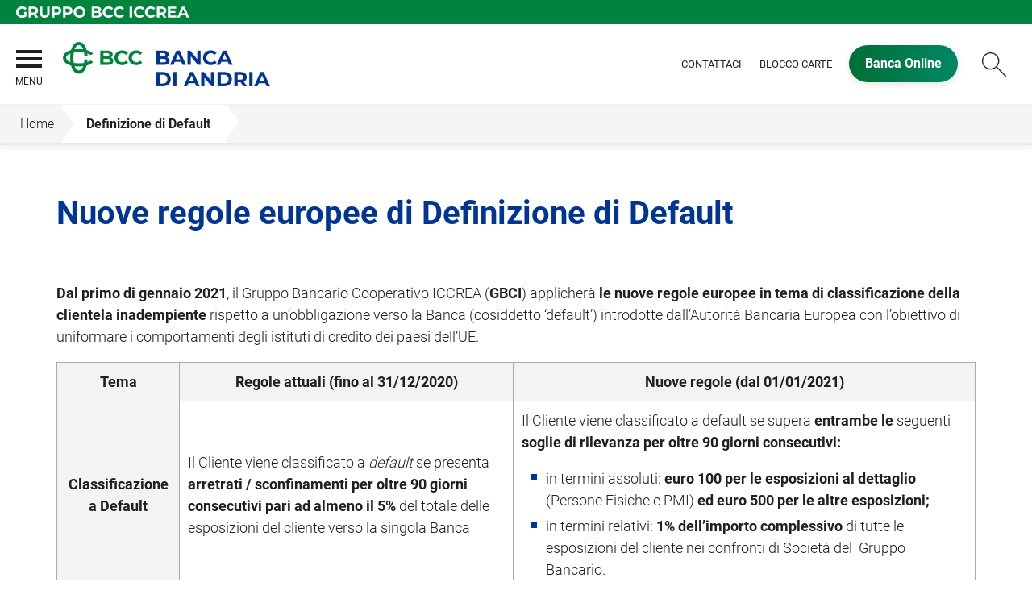

--- FILE ---
content_type: text/html; Charset=UTF-8
request_url: https://www.bancadiandria.it/template/default.asp?i_menuID=64391
body_size: 8946
content:
<!DOCTYPE HTML>
<html lang="it">
<head>
<title>BCC Banca di Andria &mdash; Definizione di Default</title>
<meta http-equiv="Content-Type" content="text/html; charset=utf-8">
<meta name="description" content="Banca di Andria di Credito Cooperativo - Agenzia di Andria del Gruppo BCC">
<meta name="keywords" content="Banca di Andria di Credito Cooperativo, Banca di Andria, gruppo BCC, credito cooperativo, Banca di Credito Cooperativo, Barletta Andria Trani, BAT, Bari, Provincia di Bari">
<meta name="copyright" content="">
<meta name="viewport" content="width=device-width, initial-scale=1.0, maximum-scale=5.0, user-scalable=yes" />
<meta property="og:type" content="website" />
<meta property="og:title" content="BCC Banca di Andria &mdash; Definizione di Default">
<meta property="og:description" content="Banca di Andria di Credito Cooperativo - Agenzia di Andria del Gruppo BCC">
<meta name="google-site-verification" content="8fNDTbMkQTdqqISdb9w2KHWKs9cRXwY3spkvoSIbafk" />
<link rel="preconnect" href="https://static.publisher.iccrea.bcc.it/" crossorigin>
<link rel="dns-prefetch" href="https://static.publisher.iccrea.bcc.it/">
<link rel="shortcut icon" href="https://www.bancadiandria.it/favicon.ico" type="image/vnd.microsoft.icon" />
<link rel="icon" href="https://www.bancadiandria.it/favicon.ico" type="image/vnd.microsoft.icon" />
<link rel="preload" href="https://static.publisher.iccrea.bcc.it/archivio/fonts/roboto/roboto-v16-latin-100.woff2" as="font" type="font/woff2" fetchpriority="high" crossorigin="anonymous">
<link rel="preload" href="https://static.publisher.iccrea.bcc.it/archivio/fonts/roboto/roboto-v16-latin-300.woff2" as="font" type="font/woff2" fetchpriority="high" crossorigin="anonymous">
<link rel="preload" href="https://static.publisher.iccrea.bcc.it/archivio/fonts/roboto/roboto-v16-latin-regular.woff2" as="font" type="font/woff2" fetchpriority="high" crossorigin="anonymous">
<link rel="preload" href="https://static.publisher.iccrea.bcc.it/archivio/fonts/roboto/roboto-v16-latin-500.woff2" as="font" type="font/woff2" fetchpriority="high" crossorigin="anonymous">
<link rel="preload" href="https://static.publisher.iccrea.bcc.it/archivio/fonts/roboto/roboto-v16-latin-700.woff2" as="font" type="font/woff2" fetchpriority="high" crossorigin="anonymous">
<link rel="preload" href="https://static.publisher.iccrea.bcc.it/archivio/fonts/roboto-condensed/roboto-condensed-v14-latin-700.woff2" as="font" type="font/woff2" fetchpriority="high" crossorigin="anonymous">
<link rel="stylesheet" type="text/css" href="https://static.publisher.iccrea.bcc.it/archivio/css/base/jquery/ui.all.css" />
<link rel="stylesheet" type="text/css" href="https://static.publisher.iccrea.bcc.it/archivio/css/base/moduli.combined.css">
<link rel="stylesheet" type="text/css" href="https://static.publisher.iccrea.bcc.it/archivio/css/base/identitario2019.css">
<link rel="stylesheet" type="text/css" media="print" href="https://static.publisher.iccrea.bcc.it/archivio/css/base/stampante.css">
<link rel="stylesheet" type="text/css" href="https://static.publisher.iccrea.bcc.it/archivio/css/650/style[-650].css" title="default">
<script type="text/javascript">
var WEB_URL = "..";
var CDN_URL="..";
WEB_URL = "https://www.bancadiandria.it/";
CDN_URL = "https://static.publisher.iccrea.bcc.it/";
</script><script type="text/javascript" src="https://static.publisher.iccrea.bcc.it/jquery/current/jquery-3.6.0.min.js?d=20220422135500"></script>
<script type="text/javascript" src="https://static.publisher.iccrea.bcc.it/jquery/current/jquery-ui.min.1.13.js?d=20220422135500" defer></script>
<script type="text/javascript" src="https://static.publisher.iccrea.bcc.it/jquery/plugins/jquery.bccPopUp.js" defer></script>
<script type="text/javascript" src="https://static.publisher.iccrea.bcc.it/jquery/plugins/jquery.AnnuarioSearchBox.js?d=20220422135500" defer></script>
<script type="text/javascript" src="https://static.publisher.iccrea.bcc.it/jquery/plugins/jquery.steps.min.js?d=20230516144400" defer></script>
<script type="text/javascript" src="https://static.publisher.iccrea.bcc.it/js/utils.min.js?d=20250226162200" defer></script>
<script type="text/javascript" src="https://www.bancadiandria.it/custom/custom.js"></script>
<script type="text/javascript" src="https://static.publisher.iccrea.bcc.it/js/identitario2019.min.js?d=20260125203500"></script>
<script type="text/javascript" src="https://www.bancadiandria.it/framework/js/cookies.dyn.js" defer></script>
<!--[if lt IE 9]><script type="text/javascript" src="https://static.publisher.iccrea.bcc.it/js/html5shiv.js"></script><![endif]-->
<script type="text/javascript">var HAS_PDF_VIEWER =false;$(document).ready(function(){PageHelpers.HAS_PDF_VIEWER = HAS_PDF_VIEWER});</script>
</head>
<body id='b-menu-64391' class='has-template'><script type="text/javascript">jQuery(function(){btCookies.initBannerCookies(false);});</script>
<script src="https://www.bancadiandria.it/framework/piwik/piwik.stats.dyn.js" async></script>
	<form name="FRM_RELOAD" method="POST" action="/template/default.asp?i_menuID=64391"></form>
	
	<script>
		$(document).ready(function(){
		  $("a[data-link-overlay=true]").PopUpLink();
  
		});
	</script>
<header class="l-header">
<div class="c-note-head">
<div class="l-container-fluid">
<div class="c-iccrea-logo">
<div class="tdBan2" ><a class="adobe-banner-link" data-tracking-method="bannerClick" href="https://www.bancadiandria.it/system/bannerTrans.asp?id=25579" title="Vai a https:§§www.gruppobcciccrea.it" target="_blank"><img src="https://static.publisher.iccrea.bcc.it/archivio/502/131177.svg?d=20220311203532" border="0" id="131177" alt="Gruppo BCC Iccrea"></a></div>
</div>

<div class="c-bcc-logo">
<div class="tdBan3" ></div>
</div>
</div>
</div>

<nav class="l-nav">
<div class="l-container-fluid">
<div aria-expanded="false" class="o-menu-reveal" role="button" tabindex="0">
<div class="o-menu-icon"></div>
<span>menu</span><strong>&nbsp;</strong></div>

<div class="c-main-nav">
<div class="o-bg-menu">
<div class="c-main-nav-cont">
<div class="c-menu-cont">
<div class="tdMenuCSS52" ><ul id="topmenu" class="lstQck52Liv0"><li class="liv0 lstQckLi52Liv0Li0" id="lstQck67506"><a href="#!" target="_self" title="Vai a La Banca" class="submenu liv0">La Banca</a><ul class="lstQck52Liv1"><li class="liv1 lstQckLi52Liv1Li0" id="lstQck67561"><a href="/doc2/default.asp?i_archivioID=67557&i_cartellaID=93359&i_menuID=67561" target="_self" title="Vai a Documenti Societari" class=" liv1">Documenti Societari</a></li><li class="liv1 lstQckLi52Liv1Li1" id="lstQck70818"><a href="https://www.gruppobcciccrea.it/Pagine/Default.aspx" target="_blank" title="Vai a Il Gruppo BCC Iccrea" class=" liv1">Il Gruppo BCC Iccrea</a></li><li class="liv1 lstQckLi52Liv1Li2" id="lstQck67542"><a href="/annuario/organisociali.asp?abi=7101&i_menuID=67542" target="_self" title="Vai a Organi Sociali" class=" liv1">Organi Sociali</a></li><li class="liv1 lstQckLi52Liv1Li3" id="lstQck67646"><a href="/doc2/scaricadoc.asp?iDocumentoID=688713&iAllegatoID=0" target="_self" title="Vai a Codice Etico della Banca" class=" liv1">Codice Etico della Banca</a></li><li class="liv1 lstQckLi52Liv1Li4" id="lstQck68925"><a href="/doc2/default.asp?i_archivioID=67557&i_cartellaID=97393&i_menuID=68925" target="_self" title="Vai a Informativa Governo Societario" class=" liv1">Informativa Governo Societario</a></li><li class="liv1 lstQckLi52Liv1Li5 endNavMenu" id="lstQck72712"><a href="https://www.bancadiandria.it/template/default.asp?i_menuID=72712" title="Vai a Etica di Gruppo e Whistleblowing" class="submenu noBorder liv1">Etica di Gruppo e Whistleblowing</a></li></ul></li><li class="liv0 lstQckLi52Liv0Li1" id="lstQck67507"><a href="#!" target="_self" title="Vai a Dove Siamo" class="submenu liv0">Dove Siamo</a><ul class="lstQck52Liv1"><li class="liv1 lstQckLi52Liv1Li0" id="lstQck67509"><a href="/annuario/dettaglio.asp?abi=7101&i_menuID=67509" target="_self" title="Vai a La Sede" class=" liv1">La Sede</a></li><li class="liv1 lstQckLi52Liv1Li1 endNavMenu" id="lstQck67512"><a href="/annuario/sportelli.asp?abi=7101&i_menuID=67512" target="_self" title="Vai a Le Filiali" class=" noBorder liv1">Le Filiali</a></li></ul></li><li class="liv0 lstQckLi52Liv0Li2" id="lstQck67575"><a href="#!" title="Vai a Prodotti" class="submenu liv0">Prodotti</a><ul class="lstQck52Liv1"><li class="liv1 lstQckLi52Liv1Li0" id="lstQck67705"><a href="https://www.bancadiandria.it/template/default.asp?i_menuID=67705" title="Vai a Famiglie" class=" liv1">Famiglie</a></li><li class="liv1 lstQckLi52Liv1Li1" id="lstQck67706"><a href="https://www.bancadiandria.it/template/default.asp?i_menuID=67706" title="Vai a Giovani" class=" liv1">Giovani</a></li><li class="liv1 lstQckLi52Liv1Li2" id="lstQck67712"><a href="https://www.bancadiandria.it/template/default.asp?i_menuID=67712" title="Vai a Imprese" class=" liv1">Imprese</a></li><li class="liv1 lstQckLi52Liv1Li3 endNavMenu" id="lstQck67821"><a href="https://www.bancadiandria.it/template/default.asp?i_menuID=67821" title="Vai a Soci" class=" noBorder liv1">Soci</a></li></ul></li><li class="liv0 lstQckLi52Liv0Li3" id="lstQck67544"><a href="#!" title="Vai a Soci" class="submenu liv0">Soci</a><ul class="lstQck52Liv1"><li class="liv1 lstQckLi52Liv1Li0" id="lstQck67545"><a href="https://www.bancadiandria.it/template/default.asp?i_menuID=67545" title="Vai a Essere Soci" class=" liv1">Essere Soci</a></li><li class="liv1 lstQckLi52Liv1Li1 endNavMenu" id="lstQck67634"><a href="/doc2/default.asp?i_archivioID=67557&i_cartellaID=120850&i_menuID=67634" target="_self" title="Vai a Assemblea 2025" class=" noBorder liv1">Assemblea 2025</a></li></ul></li><li class="liv0 lstQckLi52Liv0Li4" id="lstQck67515"><a href="#!" target="_self" title="Vai a Strumenti Utili" class="submenu liv0">Strumenti Utili</a><ul class="lstQck52Liv1"><li class="liv1 lstQckLi52Liv1Li0" id="lstQck11323"><a href="https://www.bancadiandria.it/template/default.asp?i_menuID=11323" title="Vai a Calcolo Iban" class=" liv1">Calcolo Iban</a></li><li class="liv1 lstQckLi52Liv1Li1" id="lstQck7867"><a href="https://www.bancadiandria.it/template/default.asp?i_menuID=7867" title="Vai a Calcola il mutuo" class=" liv1">Calcola il mutuo</a></li><li class="liv1 lstQckLi52Liv1Li2 endNavMenu" id="lstQck41525"><a href="https://www.bancadiandria.it/template/default.asp?i_menuID=41525" title="Vai a Calcolo TAEG" class=" noBorder liv1">Calcolo TAEG</a></li></ul></li><li class="liv0 lstQckLi52Liv0Li5" id="lstQck67516"><a href="#!" target="_self" title="Vai a Sicurezza" class="submenu liv0">Sicurezza</a><ul class="lstQck52Liv1"><li class="liv1 lstQckLi52Liv1Li0" id="lstQck25336"><a href="https://www.bancadiandria.it/template/default.asp?i_menuID=25336" title="Vai a Sicurezza informatica" class=" liv1">Sicurezza informatica</a></li><li class="liv1 lstQckLi52Liv1Li1" id="lstQck25337"><a href="https://www.bancadiandria.it/template/default.asp?i_menuID=25337" title="Vai a Carte di pagamento" class=" liv1">Carte di pagamento</a></li><li class="liv1 lstQckLi52Liv1Li2 endNavMenu" id="lstQck25338"><a href="https://www.bancadiandria.it/template/default.asp?i_menuID=25338" title="Vai a Sportello ATM" class=" noBorder liv1">Sportello ATM</a></li></ul></li><li class="liv0 lstQckLi52Liv0Li6" id="lstQck67541"><a href="#!" title="Vai a Contatti" class="submenu liv0">Contatti</a><ul class="lstQck52Liv1"><li class="liv1 lstQckLi52Liv1Li0" id="lstQck12510"><a href="https://www.bancadiandria.it/template/default.asp?i_menuID=12510" title="Vai a Blocco carte" class=" liv1">Blocco carte</a></li><li class="liv1 lstQckLi52Liv1Li1 endNavMenu" id="lstQck67567"><a href="https://www.bancadiandria.it/template/default.asp?i_menuID=67567" title="Vai a Contattaci" class=" noBorder liv1">Contattaci</a></li></ul></li><li class="liv0 lstQckLi52Liv0Li7 endNavMenu" id="lstQck76062"><a href="#!" target="_self" title="Vai a La Sostenibilit&#224;" class="submenu noBorder liv0">La Sostenibilit&#224;</a><ul class="lstQck52Liv1"><li class="liv1 lstQckLi52Liv1Li0 endNavMenu" id="lstQck62360"><a href="https://www.bancadiandria.it/template/default.asp?i_menuID=62360" title="Vai a La Sostenibilità" class=" noBorder liv1">La Sostenibilità</a></li></ul></li></ul></div>
</div>

<div class="c-menu-sidebar">
<div class="tdLan47" ></div>
</div>
</div>
</div>
<button class="o-scroll-close" style="display: inline-block;" type="button"><span>Chiudi menu</span></button></div>

<div class="c-main-logo">
<div class="tdBan1" ><a class="adobe-banner-link" data-tracking-method="bannerClick" href="https://www.bancadiandria.it/system/bannerTrans.asp?id=25693" title="Vai alla Home Page" target="_top"><img src="https://static.publisher.iccrea.bcc.it/archivio/650/160557.png?d=20220318203532" border="0" id="160557" alt="BCC Banca di Andria logo"></a></div>
</div>

<div class="c-utility">
<div class="tdQck4" ><table border="0" cellpadding="0" cellspacing="0"><tr><td class="lstQck4Liv0" id="menu67901"><a href="https://www.bancadiandria.it/template/default.asp?i_menuID=67567" class="lstQck4Liv0" id="lnkmenu67901" target="_self" title="Vai a Contattaci">Contattaci</a></td><td class="lstQck4Liv0" id="menu67543"><a href="https://www.bancadiandria.it/template/default.asp?i_menuID=12510" class="lstQck4Liv0" id="lnkmenu67543" target="" title="Vai a Blocco Carte">Blocco Carte</a></td><td class="lstQck4Liv0" id="menu67521"><a href="/framework/bnk/default.asp?id=1&i_menuID=67521" class="lstQck4Liv0" id="lnkmenu67521" target="_blank" title="Vai a Banca Online">Banca Online</a></td></tr></table></div>
</div>

<div class="c-src-reveal"><button id="o-src-reveal" name="reveal-search">Cerca</button></div>
</div>

<div class="c-search-bar">
<div class="l-container-fluid">
<form action="" method="post" name="FRM_RICERCA"><input class="src_top" onclick="javascript:ricercaSubmit();" type="submit" value="Submit Query" /> <input class="src" id="src" name="txtTesto" type="text" value="Cerca" /></form>
</div>
</div>
</nav>
</header>

<section class="l-tab-comunication">
<div class="l-container-fluid">
<div class="c-tab-social">
<div class="tdLan62" ></div>
</div>
</div>
</section>
<div class='l-bread-nav '><div class='l-breadcrumb'><div class='c-breadcrumb' aria-label='breadcrumbs' role='navigation'><ul><li id='menu--650' class='o-breadcrumb-link o-breadcrumb-home'><a href="https://www.bancadiandria.it/default.asp"title='Home'>Home</a></li><li class='o-divider'>&gt;</li><li id='menu-64391' class='o-breadcrumb-link '><a href="javascript:void(0);"title='Definizione di Default'>Definizione di Default</a></li></ul></div></div><button class='o-int-nav-reveal'></button></div><script language="javascript" type="text/javascript" src="https://static.publisher.iccrea.bcc.it/js/bcc.breadcrumb.down.js?d=20221118123200" defer></script>

<section class="l-main-content">
<div class="c-main-title">
<div class="tdLan6" ></div>
</div>

<div class="c-main-content">
<div class="tdNav27" ></div>

<div class="tdCc14" >
<h1>Nuove regole europee di Definizione di Default</h1><p><strong>Dal primo di gennaio 2021</strong>, il Gruppo Bancario Cooperativo ICCREA (<strong>GBCI</strong>) applicher&agrave; <strong>le nuove regole europee in tema di classificazione della clientela inadempiente </strong>rispetto a un&rsquo;obbligazione verso la Banca (cosiddetto &lsquo;default&rsquo;) introdotte dall&rsquo;Autorit&agrave; Bancaria Europea con l&rsquo;obiettivo di uniformare i comportamenti degli istituti di credito dei paesi dell&rsquo;UE.</p>

<div id="NREDD-wrapper">
<table border="0" cellpadding="10" cellspacing="0" class="mainTable">
	<thead>
		<tr>
			<th scope="row">Tema</th>
			<th scope="col">Regole attuali (fino al 31/12/2020)</th>
			<th scope="col">Nuove regole (dal 01/01/2021)</th>
		</tr>
	</thead>
	<tbody>
		<tr>
			<th scope="row">
			<p>Classificazione a Default</p>
			</th>
			<td>
			<p>Il Cliente viene classificato a <em>default</em> se presenta <strong>arretrati / sconfinamenti per oltre 90 giorni consecutivi pari ad almeno il 5%</strong> del totale delle esposizioni del cliente verso la singola Banca</p>
			</td>
			<td>
			<p>Il Cliente viene classificato a default se supera <strong>entrambe le </strong>seguenti <strong>soglie di rilevanza per oltre 90 giorni consecutivi:</strong></p>

			<ul>
				<li>in termini assoluti: <strong>euro 100 per le esposizioni al dettaglio</strong> (Persone Fisiche e PMI) <strong>ed euro 500 per le altre esposizioni;</strong></li>
				<li>in termini relativi: <strong>1% dell&rsquo;importo complessivo</strong> di tutte le esposizioni del cliente nei confronti di Societ&agrave; del &nbsp;Gruppo Bancario.</li>
			</ul>
			</td>
		</tr>
		<tr>
			<th scope="row">
			<p>Compensazione</p>
			</th>
			<td>
			<p>&Egrave; <strong>consentita la compensazione degli importi scaduti</strong> con le disponibilit&agrave; presenti su altre linee di credito non utilizzate o parzialmente utilizzate dal cliente</p>
			</td>
			<td>
			<p>La <strong>compensazione</strong> su iniziativa della Banca <strong>non &egrave; pi&ugrave; consentita</strong>. Di conseguenza, ciascuna banca o intermediario appartenente al Gruppo Bancario &egrave; tenuto a classificare il cliente a default anche in presenza di disponibilit&agrave; su altre linee di credito non utilizzate</p>
			</td>
		</tr>
		<tr>
			<th scope="row">
			<p>Permanenza nello stato di Default</p>
			</th>
			<td>
			<p>Lo&nbsp;<strong>stato di&nbsp;<em>default</em>&nbsp;viene meno</strong>&nbsp;nel momento in cui <strong>il&nbsp;cliente regolarizza verso la Banca</strong>&nbsp;l&rsquo;arretrato di pagamento e/o rientra dallo sconfinamento di conto corrente</p>
			</td>
			<td>
			<p>Lo <strong>stato di <em>default</em> permarr&agrave; per almeno 90 giorni dal momento in cui il cliente regolarizza - in ambito Gruppo Bancario -</strong> l&rsquo;arretrato di pagamento e/o rientra dallo sconfinamento di conto corrente</p>
			</td>
		</tr>
		<tr>
			<th scope="row">
			<p>Obbligazioni congiunte</p>
			</th>
			<td>
			<p><strong>Non sono previsti automatismi </strong>di contagio del <em>default</em> <strong>nel caso di obbligazioni congiunte</strong> (c.d. &ldquo;cointestazione&rdquo;)</p>
			</td>
			<td>
			<p>Con riferimento alle <strong>obbligazioni congiunte</strong> (c.d. &ldquo;cointestazione&rdquo;) sono previste alcune nuove regole di contagio del <em>default</em>:</p>

			<ul>
				<li>se la cointestazione &egrave; in <em>default</em>, il contagio pu&ograve; applicarsi alle esposizioni dei singoli cointestatari;</li>
				<li>se tutti i cointestatari sono in <em>default</em>, il contagio si applica automaticamente alle esposizioni della cointestazione.</li>
			</ul>
			</td>
		</tr>
		<tr>
			<th scope="row">
			<p>Classificazione a livello di Gruppo Bancario</p>
			</th>
			<td>
			<p>La classificazione a default di un cliente presso una societ&agrave; del GBCI <strong>non comporta automaticamente la classificazione a default</strong> presso tutte le Societ&agrave; del Gruppo</p>
			</td>
			<td>
			<p>La <strong>classificazione a <em>default</em> sar&agrave; valutata a livello di Gruppo Bancario Cooperativo ICCREA</strong> (non &egrave; pi&ugrave; consentito che un cliente sia classificato a <em>default</em> presso una Societ&agrave; del Gruppo e non lo sia presso un&rsquo;altra)</p>
			</td>
		</tr>
	</tbody>
</table>
</div>

<p></p>

<p>La nuova disciplina, inoltre, introduce una nuova soglia per la classificazione a <em>default</em> nei casi di <strong>rimodulazione dell&rsquo;affidamento dovuta a difficolt&agrave; finanziarie del cliente</strong>. Qualora, per effetto della rimodulazione, si verifichi per la Banca una perdita finanziaria superiore all&rsquo;1%, la stessa &egrave; tenuta a classificare il cliente in stato di <em>default</em>.</p>

<h2>Alcuni consigli per farti trovare pronto</h2>

<p>Verifica costantemente i tuoi rapporti bancari per ottimizzare la gestione del tuo bilancio familiare ed evitare gli impatti delle nuove regole europee:</p>

<ul>
	<li><strong>Hai pi&ugrave; di un conto?</strong> Tieni sotto controllo i conti correnti che usi raramente, sui quali possono transitare occasionali addebiti:</li>
</ul>

<ul style="margin-left: 40px;">
	<li>in assenza di particolari esigenze, valuta la possibilit&agrave; di spostare gli addebiti sul tuo conto principale</li>
	<li>se invece ti servono pi&ugrave; conti, non perdere mai di vista il saldo per evitare sconfinamenti e parlane con la tua filiale per valutare la soluzione pi&ugrave; adatta alle tue esigenze</li>
</ul>

<ul>
	<li><strong>Prestiti o mutui in corso?</strong> Se stai pagando le rate del mutuo o di un prestito, verifica che:</li>
</ul>

<ul style="margin-left: 40px;">
	<li>i tuoi finanziamenti siano dotati della possibilit&agrave; di sospendere occasionalmente il pagamento della rata</li>
	<li>la data di pagamento della rata coincida con il momento in cui hai maggior disponibilit&agrave; sul conto</li>
</ul>

<ul>
	<li><strong>Usi una carta di credito?</strong> Fai sempre attenzione a come utilizzi la tua carta di credito:</li>
</ul>

<ul style="margin-left: 40px;">
	<li>verifica puntualmente la tua disponibilit&agrave; e la possibilit&agrave; di rimborso delle spese che hai sostenuto</li>
	<li>se la carta &egrave; un importante strumento di gestione delle tue spese e a volte ti trovi in difficolt&agrave; a pagare il saldo, possiamo valutare insieme le soluzioni che ti consentano di gestirla e monitorarla al meglio</li>
</ul>

<p>Infine, suggeriamo di tenere sotto controllo la situazione dei rapporti cointestati e/o che coinvolgano altri soggetti a Voi direttamente connessi (es. societ&agrave; appartenenti allo stesso gruppo, soci garanti, etc.).</p>

<p><strong>La normativa di riferimento</strong>, introdotta dalla European Banking Autority (EBA) e recepita a livello nazionale da Banca d&rsquo;Italia, &egrave; la seguente:</p>

<ul>
	<li><em>EBA/GL/2016/07: &ldquo;Linee guida sull&rsquo;applicazione della definizione di default ai sensi dell&rsquo;art. 178 del Regolamento (UE) n.575/2013&rdquo;;</em></li>
	<li><em>EBA/RTS/2016/06: &ldquo;Norme tecniche di regolamentazione relative alla soglia di rilevanza delle obbligazioni creditizie in arretrato&rdquo; e il relativo Regolamento Delegato (UE) 171/2018 della Commissione Europea del 19 ottobre 2017.</em></li>
</ul>

<h2>FAQ: NUOVA DEFINIZIONE DI DEFAULT</h2>

<p><strong>Se un cliente ha una esposizione in arretrato o sconfinamento da oltre 90 giorni per un importo inferiore alla soglia di rilevanza, deve essere classificato come inadempiente?</strong></p>

<p>Se non sussistono altre valutazioni sulla probabilit&agrave; che il cliente non adempia alle sue obbligazioni, quest&rsquo;ultimo non deve essere necessariamente classificato in default. Per l&rsquo;automatica classificazione in default, l&rsquo;ammontare in arretrato/ sconfinato per pi&ugrave; di 90 giorni consecutivi deve superare le soglie di materialit&agrave; stabilite dalle normative europee:</p>

<ul>
	<li><strong>Imprese</strong>: lo sconfino deve essere superiore a 500 euro (relativamente a uno o pi&ugrave; finanziamenti in essere) e deve rappresentare al tempo stesso pi&ugrave; dell&rsquo;1% del totale delle esposizioni dell&rsquo;impresa medesima verso il Gruppo Bancario;</li>
	<li><strong>Privati e piccole e medie imprese</strong>: (da intendersi come le imprese che hanno esposizioni nei confronti di banche e intermediari del Gruppo Bancario di ammontare complessivamente inferiore a 1 milione di euro e/o fatturato / patrimonio attivo inferiore a 1,5 milioni di euro): lo sconfino deve essere superiore a 100 euro (relativamente a uno o pi&ugrave; finanziamenti in essere) e deve rappresentare al tempo stesso pi&ugrave; dell&rsquo;1% del totale delle esposizioni del cliente medesimo verso il Gruppo Bancario.</li>
</ul>

<p><strong>Come si calcolano i giorni di arretrato o sconfinamento?</strong><br />
I giorni di arretrato o sconfinamento, si calcolano a partire dal giorno successivo alla data in cui gli importi dovuti per capitale, interessi e commissioni non sono stati - anche parzialmente - corrisposti. Nel caso in cui i pagamenti dovuti alla Banca, come definiti nel contratto di credito, siano stati sospesi e le scadenze siano state modificate, il conteggio dei giorni di arretrato o sconfinamento segue il nuovo piano di rimborso, con ci&ograve; intendendo che il periodo oggetto di sospensione/rinegoziazione non viene considerato ai fini del predetto calcolo.<br />
<br />
<strong>&Egrave; consentita la compensazione degli importi scaduti con altre linee di credito non utilizzate dallo stesso debitore?</strong><br />
L&rsquo;EBA ha espressamente escluso tale possibilit&agrave;. Pertanto, diversamente da quanto avveniva in passato, la Banca sar&agrave; tenuta a classificare il debitore in default anche nel caso in cui questo abbia linee di credito ancora disponibili con la stessa Banca che potrebbero essere utilizzate al fine di compensare gli inadempimenti in essere ed evitare il default.<br />
<br />
<strong>Per le esposizioni congiunte (ad esempio &ldquo;cointestazioni&rdquo;), cosa succede in caso di default di uno dei debitori?</strong><br />
Nel caso di obbligazioni creditizie congiunte, quali ad esempio le cointestazioni in cui due o pi&ugrave; debitori sono solidalmente responsabili per il rimborso delle stesse, il default di un debitore non si estende automaticamente anche alle cointestazioni.<br />
D&rsquo;altro canto:</p>

<ul>
	<li>nel caso in cui tutti i debitori esposti in maniera congiunta siano classificati in stato di default, anche l&rsquo;obbligazione congiunta &egrave; automaticamente considerata in default.</li>
	<li>se la cointestazione &egrave; in default, il contagio pu&ograve; applicarsi alle esposizioni dei singoli cointestatari</li>
</ul>

<p><strong>In caso di ritardato incasso del pagamento, la Banca deve comunque considerare il cliente in default?</strong><br />
Esistono precise situazioni tecniche di arretrato per le quali il cliente non verr&agrave; considerato in default:</p>

<ol>
	<li>Malfunzionamento del sistema di pagamento</li>
	<li>Ritardata esecuzione di un ordine del cliente</li>
	<li>Errori nei processi della Banca che comportano un ritardato o un inesatto accredito del pagamento effettuato</li>
</ol>

<p><strong>Dopo quanto tempo la Banca pu&ograve; considerare il cliente non pi&ugrave; in stato di default?</strong><br />
Secondo la nuova regolamentazione, per uscire dal default, devono trascorrere almeno 90 giorni dal momento in cui non sussistono pi&ugrave; le condizioni per classificare il cliente in default. Durante tale periodo, la Banca ne valuta il comportamento e la situazione finanziaria e, trascorsi i 90 giorni, pu&ograve; riclassificare il cliente in uno stato di non default qualora ritenga che il miglioramento della qualit&agrave; creditizia di quest&rsquo;ultimo sia effettivo e permanente. Fanno eccezione i casi di rimodulazione dell&rsquo;affidamento dovuta a difficolt&agrave; finanziarie del cliente, per i quali il periodo &egrave; di dodici mesi anzich&eacute; tre.<br />
<br />
<strong>Le nuove regole in materia di default si rivolgono solo alle banche o anche agli altri intermediari finanziari?</strong><br />
Le nuove regole in materia di default devono essere applicate non solo dalle banche, ma anche da tutti gli intermediari finanziari non bancari, che esercitano il servizio di concessione di finanziamento sotto qualsiasi forma (es. societ&agrave; di credito al consumo, leasing, factoring, etc.)</p>
<br />
<br />
<br />
<strong>Approfondimenti da Banca d&#39;Italia</strong>

<ul>
	<li><a  href="https://www.bancaditalia.it/media/notizie/2020/qa-nuova-definizione-default/index.html" target="_blank">Faq sulla nuova definizione di default</a></li>
	<li><a  href="https://www.bancaditalia.it/media/approfondimenti/2020/approfondimento-cr/index.html" target="_blank">Chiarimenti sugli impatti della nuova definizione di default sulla Centrale dei Rischi</a></li>
</ul>
<style type="text/css">div#NREDD-wrapper {
    overflow: auto;
}
  
  .mainTable {
    border-collapse: collapse;
  }
  
  .mainTable tr td {
border: 1px solid #ababab;
  padding: 10px;
  }
  .mainTable tr th {
    border: 1px solid #ababab;
  padding: 10px;
    background-color: #f3f3f3;
  }
</style>
</div>
</div>

<div class="l-product-filter">
<div class="c-product-filter">
<div class="tdLan30" ></div>
</div>
</div>
</section>

<section class="l-pre-footer">
<div class="l-container">
<div class="c-pre-footer">
<div class="tdQck33" ><table border="0" cellpadding="0" cellspacing="0"><tr><td class="lstQck33Liv0" id="menu67623"><a href="https://www.bancadiandria.it/template/default.asp?i_menuID=67623" class="lstQck33Liv0" id="lnkmenu67623" target="" title="Vai a Trasparenza e Norme">Trasparenza e Norme</a></td><td class="lstQck33Liv0" id="menu67606"><a href="https://www.acf.consob.it/" class="lstQck33Liv0" id="lnkmenu67606" target="_blank" title="Vai a ACF">ACF</a></td><td class="lstQck33Liv0" id="menu67607"><a href="https://www.arbitrobancariofinanziario.it/" class="lstQck33Liv0" id="lnkmenu67607" target="_blank" title="Vai a ABF">ABF</a></td><td class="lstQck33Liv0" id="menu68353"><a href="https://www.bancadiandria.it/template/default.asp?i_menuID=68353" class="lstQck33Liv0" id="lnkmenu68353" target="" title="Vai a Reclami">Reclami</a></td><td class="lstQck33Liv0" id="menu67668"><a href="/IsiDoc/default.asp?PFolder=Servizi+di+investimento%2540%2540Mifid&i_menuID=67668" class="lstQck33Liv0" id="lnkmenu67668" target="_self" title="Vai a Mifid">Mifid</a></td><td class="lstQck33Liv0" id="menu67670"><a href="/doc2/default.asp?i_archivioID=67557&i_cartellaID=93559&i_menuID=67670" class="lstQck33Liv0" id="lnkmenu67670" target="_self" title="Vai a 3&#176; pilastro Basilea III">3&#176; pilastro Basilea III</a></td><td class="lstQck33Liv0Sel" id="menu64391"><a href="https://www.bancadiandria.it/template/default.asp?i_menuID=64391" class="lstQck33Liv0Sel" id="lnkmenu64391" target="" title="Vai a Definizione di Default">Definizione di Default</a></td><td class="lstQck33Liv0" id="menu68165"><a href="https://www.bancadiandria.it/template/default.asp?i_menuID=68165" class="lstQck33Liv0" id="lnkmenu68165" target="" title="Vai a Disconoscimento">Disconoscimento</a></td><td class="lstQck33Liv0" id="menu68775"><a href="https://www.bancadiandria.it/template/default.asp?i_menuID=68775" class="lstQck33Liv0" id="lnkmenu68775" target="" title="Vai a Accessibilità">Accessibilità</a></td></tr></table></div>
</div>
</div>
</section>
<footer class="l-footer"><div class="l-container"><div id='footer-box-1' class='c-footer-custom'><img alt="BCC Banca di Andria" class="o-footer-logo" height="138" src="https://web.archive.org/web/20250322165122im_/https://static.publisher.iccrea.bcc.it/archivio/650/160559.PNG" width="354" />
<ul class="c-footer-info">
	<li>Banca di Andria Credito Cooperativo</li>
	<li>Sede: Viale Don&nbsp;Luigi&nbsp;Sturzo 9/11/13, Andria (BT)</li>
	<li>CF:&nbsp;06059120722</li>
	<li>PEC:&nbsp;<a  href="https://web.archive.org/web/20250322165122/mailto:BANCADIANDRIA@PEC.IT" target="_blank">bancadiandria@pec.it</a></li>
	<li>Soggetta alla vigilanza di IVASS<br />
	N. Iscrizione al RUI: D000380626<br />
	consultabile all&#39;indirizzo&nbsp;<a  href="https://web.archive.org/web/20250322165122/https://ruipubblico.ivass.it/rui-pubblica/ng/#/home" target="_blank"> https://ruipubblico.ivass.it/rui-pubblica/ng/#/home</a></li>
	<li>Societ&agrave; partecipante al Gruppo IVA Gruppo Bancario Cooperativo Iccrea Partita IVA 15240741007</li>
	<li>Banca aderente al Gruppo Bancario Cooperativo Iccrea</li>
</ul>

<ul class="c-footer-info">
	<li><a  href="https://web.archive.org/web/20250322165122/http://www.iccreabanca.it/" target="_blank">&copy;2022&nbsp;Iccrea Banca S.p.A</a> &nbsp;</li>
</ul>
</div><div id='footer-box-2' class='c-footer-menu'><div class='c-footer-list' id='footer-section-0'> <div class="l-footer-label-links" role="navigation">La Banca</div><ul class='c-footer-links'><li><a title="Vai a Documenti Societari" href='https://www.bancadiandria.it/doc2/default.asp?i_archivioID=67557&i_cartellaID=93359&i_menuID=67561' target='_self'>Documenti Societari</a></li><li><a title="Vai a Informativa Governo Societario" href='https://www.bancadiandria.it/doc2/default.asp?i_archivioID=67557&i_cartellaID=97393&[DBNEWMENU]' target='_self'>Informativa Governo Societario</a></li><li><a title="Vai a Organi Sociali" href='https://www.bancadiandria.it/annuario/organisociali.asp?abi=7101&i_menuID=67542' target='_self'>Organi Sociali</a></li><li><a title="Vai a Il Gruppo BCC Iccrea" href='https://www.bancadiandria.it/template/default.asp?i_menuID=61229' target='_self'>Il Gruppo BCC Iccrea</a></li><li><a title="Vai a Gruppo BCC Iccrea" href='https://www.gruppobcciccrea.it' target='_blank'>Gruppo BCC Iccrea</a></li></ul></div><div class='c-footer-list' id='footer-section-1'> <div class="l-footer-label-links" role="navigation">Dove Siamo</div><ul class='c-footer-links'><li><a title="Vai a La Sede" href='https://www.bancadiandria.it/annuario/dettaglio.asp?abi=7101&i_menuID=67509' target='_self'>La Sede</a></li><li><a title="Vai a Le Filiali" href='https://www.bancadiandria.it/annuario/sportelli.asp?abi=7101&i_menuID=67512' target='_self'>Le Filiali</a></li></ul></div><div class='c-footer-list' id='footer-section-2'> <div class="l-footer-label-links" role="navigation">Soci</div><ul class='c-footer-links'><li><a title="Vai a Essere Soci" href='https://www.bancadiandria.it/template/default.asp?i_menuID=67545' target='_self'>Essere Soci</a></li></ul></div><div class='c-footer-list' id='footer-section-3'> <div class="l-footer-label-links" role="navigation">Strumenti utili</div><ul class='c-footer-links'><li><a title="Vai a Calcolo Iban" href='https://www.bancadiandria.it/template/default.asp?i_menuID=11323' target='_self'>Calcolo Iban</a></li><li><a title="Vai a Calcola il mutuo" href='https://www.bancadiandria.it/template/default.asp?i_menuID=7867' target='_self'>Calcola il mutuo</a></li><li><a title="Vai a Calcolo TAEG" href='https://www.bancadiandria.it/template/default.asp?i_menuID=41525' target='_self'>Calcolo TAEG</a></li></ul></div><div class='c-footer-list' id='footer-section-4'> <div class="l-footer-label-links" role="navigation">Sicurezza</div><ul class='c-footer-links'><li><a title="Vai a Sicurezza informatica" href='https://www.bancadiandria.it/template/default.asp?i_menuID=25336' target='_self'>Sicurezza informatica</a></li><li><a title="Vai a Carte di pagamento" href='https://www.bancadiandria.it/template/default.asp?i_menuID=25337' target='_self'>Carte di pagamento</a></li><li><a title="Vai a Sportello ATM" href='https://www.bancadiandria.it/template/default.asp?i_menuID=25338' target='_self'>Sportello ATM</a></li></ul></div><div class='c-footer-list' id='footer-section-5'> <div class="l-footer-label-links" role="navigation">La Sostenibilità</div><ul class='c-footer-links'><li><a title="Vai a La Sostenibilità" href='https://www.bancadiandria.it/template/default.asp?i_menuID=62360' target='_self'>La Sostenibilità</a></li></ul></div><div class='c-footer-list' id='footer-section-6'> <div class="l-footer-label-links" role="navigation">Contatti</div><ul class='c-footer-links'><li><a title="Vai a Blocco carte" href='https://www.bancadiandria.it/template/default.asp?i_menuID=12510' target='_self'>Blocco carte</a></li><li><a title="Vai a Contattaci" href='https://www.bancadiandria.it/template/default.asp?i_menuID=67567' target='_self'>Contattaci</a></li></ul></div></div></div><div class="l-sub-footer"><div class="l-container"><div id='sub-footer-box' class='c-sub-footer' aria-label="Sotto Menu footer del sito" role="navigation"> <div class="l-footer-label-links" role="navigation">Legal</div><ul class='c-footer-links'><li><a title="Vai a Privacy" href='https://www.bancadiandria.it/privacy.asp' target='_self'>Privacy</a></li><li><a title="Vai a Cookie Policy" href='https://www.bancadiandria.it/cookie.asp' target='_self'>Cookie Policy</a></li><li><a title="Vai a PSD2-TPP" href='https://www.bancadiandria.it/template/default.asp?i_menuID=57665' target='_self'>PSD2-TPP</a></li></ul></div></div></div></footer><script language="javascript" type="text/javascript" src="https://static.publisher.iccrea.bcc.it/js/bcc.footer.min.js?d=20220422135500" defer></script>

<div class="tdLan46" ></div>

<div class="c-back-top"></div>

<script type="text/javascript" src="https://static.publisher.iccrea.bcc.it/js/accessiway.min.js" async></script>

<script type="text/javascript" src="/_Incapsula_Resource?SWJIYLWA=719d34d31c8e3a6e6fffd425f7e032f3&ns=2&cb=813332296" async></script></body>
</html>

--- FILE ---
content_type: text/css
request_url: https://static.publisher.iccrea.bcc.it/archivio/css/650/style[-650].css
body_size: 1316
content:
/*CLASSE: Ultima news*/.c-news-home h2+.l-news-box {    min-height: auto;    float: left;    background-color: #ffffff;    background-image: none;    background-repeat: no-repeat;    background-origin: content-box;    background-size: 100px;    padding: 2.94% 2%;    position: relative;    width: 100%;}.c-news-home h2+.l-news-box .c-news-contenuto {    padding: 0 35px;    margin: 0;    width: 79%;}.c-news-home h2+.l-news-box .o-news-tematica {    position: relative;    bottom: 0;    left: 0;}.c-news-home h2+.l-news-box .o-news-tematica a:link,.c-news-home h2+.l-news-box .tematica a:visited {    padding-left: 0;    font-size: 1.4rem;}.c-news-home h2+.l-news-box .o-news-tematica a:hover {    color: #222;}.c-news-home h2+.l-news-box .o-news-tematica::before {    display: none;}.c-news-home h2+.l-news-box .o-news-titolo {    margin: 0;}.c-news-home h2+.l-news-box .o-news-titolo a:link,.c-news-home h2+.l-news-box .o-news-titolo a:visited {    color: #202020;    word-break: break-word;    font-family: 'Roboto', sans-serif;    font-weight: 300;    font-size: 2.1rem;    line-height: 1;    text-decoration: none;    transition: opacity .3s;}.c-news-home h2+.l-news-box .o-news-titolo a:hover {    color: #00491f;    text-decoration: underline;    transition: background-color .5s, color .5s;}.c-news-home h2+.l-news-box .c-news-data {    position: relative;    bottom: 0;    border: 0;    float: left;    text-align: right;    border-right: 8px solid #00491f;    width: 20%;    padding-top: 0;    padding-bottom: 0;}.c-news-home h2+.l-news-box .c-news-data div {    float: right;    text-align: right;    font-size: 2.4rem;    font-weight: 400;    color: #202020;    text-transform: uppercase;    line-height: 1.2;    border-right: 0;    padding: 0;    width: auto;    clear: both;}.c-news-home .l-news-box {    width: 100%;}/*Cat.Prodotti*/.c-product-filter div[id*=catProdLan]:hover>#descrForLancio {    display: none;}/*--Mobile--*/@media (max-width: 480px) {    /*CLASSE: Reset Prima News*/    .c-news-home h2+.l-news-box {        padding: 0;        padding: 2.94% 2%;    }    .c-news-home h2+.l-news-box .c-news-data {        width: 100%;        border-right: none;        border-bottom: 2px solid #00491f;        padding: 2.94% 2%;        font-size: 1.5rem;    }    .c-news-home h2+.l-news-box .c-news-data div {        float: left;        clear: none;        margin-right: 3px;        font-size: 2rem;    }    .c-news-home h2+.l-news-box .o-news-tematica a:link,    .c-news-home h2+.l-news-box .tematica a:visited {        border-bottom: none;        font-size: 1.4rem;        padding-left: 0;    }    .c-news-home h2+.l-news-box .c-news-contenuto {        padding-left: 0;        width: 100%;    }    .c-news-home h2+.l-news-box .o-news-titolo a:link,    .c-news-home h2+.l-news-box .o-news-titolo a:visited {        font-size: 1.8rem;    }    .c-news-home h2+.l-news-box:after {        display: none;    }}


--- FILE ---
content_type: application/javascript
request_url: https://www.bancadiandria.it/_Incapsula_Resource?SWJIYLWA=719d34d31c8e3a6e6fffd425f7e032f3&ns=2&cb=813332296
body_size: 19333
content:
var _0x4a7f=['\x77\x70\x6f\x50\x57\x67\x3d\x3d','\x77\x70\x50\x44\x6d\x63\x4f\x6a\x77\x34\x74\x6e\x77\x72\x45\x3d','\x63\x6a\x54\x44\x6c\x63\x4f\x48','\x77\x36\x42\x71\x77\x36\x64\x4a','\x77\x37\x6e\x43\x6a\x6a\x5a\x6f\x53\x53\x33\x43\x75\x4d\x4f\x44\x4f\x52\x66\x44\x73\x44\x6b\x59','\x77\x35\x33\x43\x6a\x42\x55\x3d','\x77\x72\x4d\x61\x53\x51\x3d\x3d','\x41\x63\x4b\x67\x54\x77\x3d\x3d','\x77\x36\x7a\x43\x6a\x55\x45\x4d\x77\x70\x76\x43\x71\x44\x6c\x56\x4b\x79\x70\x6a\x77\x34\x6c\x30\x77\x71\x37\x43\x6d\x73\x4b\x71\x77\x34\x4e\x41\x63\x38\x4b\x45\x42\x44\x31\x5a\x77\x6f\x33\x43\x73\x73\x4b\x72\x77\x35\x44\x43\x6a\x78\x30\x50\x62\x63\x4b\x57\x57\x31\x49\x3d','\x77\x35\x66\x43\x6e\x53\x64\x68','\x77\x71\x45\x48\x77\x36\x30\x63\x77\x35\x2f\x43\x6c\x67\x3d\x3d','\x77\x34\x30\x52\x4e\x77\x3d\x3d','\x77\x6f\x2f\x43\x6c\x4d\x4b\x48\x58\x63\x4f\x7a\x45\x67\x3d\x3d','\x52\x73\x4f\x32\x77\x35\x6f\x3d','\x45\x73\x4b\x36\x59\x41\x3d\x3d','\x77\x35\x76\x43\x6e\x38\x4b\x4f','\x77\x36\x51\x4a\x44\x77\x3d\x3d','\x45\x6c\x77\x43','\x77\x72\x4c\x44\x6f\x51\x30\x4f\x77\x71\x2f\x44\x68\x51\x3d\x3d','\x77\x36\x34\x75\x77\x34\x38\x3d','\x59\x44\x58\x44\x69\x63\x4f\x4f','\x77\x6f\x6e\x44\x6e\x63\x4f\x68\x77\x35\x6c\x32','\x53\x79\x33\x44\x76\x41\x3d\x3d','\x77\x34\x37\x44\x6a\x41\x4e\x4d\x5a\x73\x4b\x48\x49\x77\x6a\x44\x70\x4d\x4b\x54\x77\x70\x70\x4a\x77\x35\x59\x3d','\x77\x37\x7a\x43\x67\x4d\x4b\x7a','\x57\x63\x4f\x72\x77\x35\x34\x3d','\x77\x36\x42\x39\x77\x34\x41\x3d','\x55\x44\x2f\x43\x72\x63\x4f\x78\x77\x36\x38\x6d\x56\x73\x4b\x75\x77\x34\x56\x46\x77\x36\x55\x49\x56\x4d\x4b\x66\x45\x46\x58\x44\x69\x6d\x6e\x44\x76\x78\x6f\x45\x43\x73\x4b\x47\x45\x38\x4b\x68\x77\x72\x58\x43\x72\x30\x72\x44\x6c\x4d\x4b\x69\x56\x56\x39\x58\x62\x67\x3d\x3d','\x77\x71\x49\x63\x52\x63\x4f\x4d','\x77\x35\x6e\x43\x68\x41\x46\x35\x58\x4d\x4f\x42\x77\x70\x55\x3d','\x48\x46\x41\x74','\x77\x6f\x6a\x44\x6c\x63\x4f\x6a\x77\x34\x68\x38\x77\x71\x34\x3d','\x77\x37\x42\x35\x77\x70\x37\x44\x6a\x69\x2f\x44\x74\x63\x4f\x55\x77\x70\x59\x3d','\x53\x77\x7a\x44\x75\x51\x3d\x3d','\x77\x35\x66\x43\x6a\x68\x78\x35\x55\x73\x4f\x4b\x77\x70\x55\x3d','\x77\x37\x64\x77\x77\x36\x78\x4e\x77\x6f\x5a\x54\x63\x63\x4f\x33\x55\x41\x3d\x3d','\x77\x71\x50\x44\x68\x63\x4b\x6f\x49\x30\x41\x53\x77\x35\x77\x3d','\x77\x35\x78\x65\x57\x51\x3d\x3d','\x77\x70\x4c\x43\x67\x4d\x4b\x54\x52\x38\x4f\x67\x41\x56\x44\x43\x69\x63\x4f\x37','\x77\x71\x62\x43\x76\x47\x73\x4e\x77\x70\x7a\x43\x72\x42\x78\x30\x46\x77\x56\x74\x77\x37\x74\x57\x77\x71\x54\x43\x68\x38\x4b\x67\x77\x35\x68\x47','\x62\x73\x4f\x34\x77\x34\x6c\x2b','\x4d\x57\x67\x63\x57\x73\x4b\x47\x77\x71\x55\x33','\x77\x6f\x6a\x44\x69\x73\x4b\x6c\x77\x70\x31\x52\x53\x38\x4f\x76\x77\x72\x7a\x44\x6c\x78\x30\x56\x59\x47\x6a\x44\x70\x4d\x4f\x4d','\x49\x73\x4b\x63\x52\x77\x4c\x43\x6c\x51\x3d\x3d','\x44\x63\x4b\x41\x45\x63\x4f\x65\x77\x70\x41\x78','\x77\x35\x6e\x43\x69\x38\x4b\x47\x66\x52\x50\x43\x6b\x63\x4b\x6d\x55\x63\x4b\x36\x4b\x51\x6c\x7a\x77\x72\x54\x43\x70\x43\x2f\x43\x6b\x32\x54\x43\x74\x44\x6f\x62\x77\x70\x78\x53\x59\x6d\x62\x44\x69\x79\x4c\x43\x6f\x73\x4b\x36\x77\x71\x4a\x62\x77\x36\x30\x52\x77\x6f\x48\x44\x6d\x6d\x78\x36\x77\x34\x41\x7a\x55\x41\x6c\x61\x63\x4d\x4f\x74\x77\x34\x4a\x37\x77\x34\x44\x43\x70\x38\x4f\x44\x64\x53\x37\x43\x6d\x38\x4b\x67\x61\x77\x31\x4b\x43\x38\x4b\x6e\x77\x6f\x74\x67\x51\x63\x4b\x4e\x77\x6f\x59\x73\x77\x36\x6f\x3d','\x65\x4d\x4f\x65\x57\x77\x3d\x3d','\x52\x45\x4e\x38\x77\x71\x51\x69\x4c\x58\x4e\x7a\x77\x36\x6b\x79\x77\x72\x54\x44\x6d\x73\x4b\x30\x77\x71\x7a\x44\x6d\x51\x4c\x44\x69\x41\x3d\x3d','\x4a\x33\x4a\x75\x77\x37\x6a\x44\x6b\x77\x3d\x3d','\x77\x35\x66\x43\x69\x52\x4e\x34\x66\x4d\x4f\x53','\x77\x37\x63\x43\x47\x41\x3d\x3d','\x77\x35\x42\x54\x77\x36\x6b\x3d','\x50\x38\x4f\x78\x57\x77\x3d\x3d','\x4e\x57\x55\x4a\x66\x4d\x4b\x75\x77\x72\x77\x3d','\x77\x36\x38\x6c\x77\x37\x30\x3d','\x77\x72\x37\x43\x68\x73\x4b\x7a','\x77\x36\x46\x32\x77\x36\x6c\x61\x77\x71\x46\x4f','\x77\x35\x66\x43\x6a\x4d\x4b\x45','\x58\x6b\x37\x44\x74\x38\x4f\x50\x77\x6f\x48\x44\x6e\x4d\x4b\x77\x4b\x51\x44\x44\x67\x41\x3d\x3d','\x47\x73\x4f\x47\x4a\x41\x3d\x3d','\x77\x34\x37\x44\x6c\x67\x64\x66\x55\x63\x4b\x4e\x41\x67\x48\x44\x67\x4d\x4b\x4b','\x46\x73\x4b\x30\x77\x70\x4d\x3d','\x56\x42\x4c\x43\x6e\x63\x4f\x4e\x77\x35\x33\x43\x74\x77\x3d\x3d','\x59\x52\x7a\x44\x6a\x41\x3d\x3d','\x77\x71\x50\x44\x67\x73\x4b\x6e\x49\x6d\x34\x4b','\x77\x34\x58\x43\x74\x7a\x34\x3d','\x52\x4d\x4f\x51\x77\x34\x38\x3d','\x4d\x56\x70\x57','\x77\x36\x7a\x43\x6a\x52\x34\x3d','\x77\x36\x64\x47\x77\x35\x77\x3d','\x77\x37\x76\x43\x6f\x63\x4b\x6b\x53\x78\x66\x43\x6f\x77\x3d\x3d','\x4c\x7a\x44\x43\x72\x77\x3d\x3d','\x66\x7a\x6e\x43\x6d\x67\x3d\x3d','\x77\x35\x4e\x73\x77\x71\x38\x3d','\x77\x37\x73\x75\x46\x57\x6e\x44\x6a\x47\x6f\x3d','\x4b\x46\x4d\x6d','\x77\x34\x37\x44\x6c\x67\x64\x66\x55\x38\x4b\x57','\x4d\x57\x54\x43\x6c\x67\x3d\x3d','\x42\x68\x4c\x43\x6e\x52\x50\x43\x68\x6a\x51\x3d','\x77\x37\x74\x4b\x77\x34\x6f\x3d','\x77\x36\x77\x79\x4e\x38\x4b\x52\x46\x38\x4b\x2b\x77\x34\x73\x68\x77\x6f\x2f\x44\x72\x41\x3d\x3d','\x42\x51\x62\x44\x6a\x63\x4f\x44\x77\x71\x6a\x43\x76\x7a\x63\x2b\x64\x4d\x4f\x7a\x77\x72\x49\x3d','\x77\x37\x6c\x53\x77\x72\x76\x43\x69\x63\x4f\x4a','\x77\x35\x44\x44\x6b\x38\x4f\x34\x77\x6f\x59\x53\x58\x77\x3d\x3d','\x77\x37\x46\x72\x77\x36\x70\x62\x77\x70\x52\x49','\x4a\x73\x4b\x55\x77\x6f\x2f\x44\x68\x57\x6e\x44\x71\x6d\x77\x3d','\x77\x37\x77\x76\x4e\x4d\x4b\x51\x49\x4d\x4b\x6a','\x77\x35\x66\x44\x6c\x73\x4f\x73','\x50\x32\x4d\x4d\x61\x38\x4b\x58\x77\x6f\x63\x30','\x59\x73\x4f\x2f\x77\x37\x4c\x43\x73\x6d\x34\x52','\x77\x36\x35\x74\x53\x73\x4f\x74','\x77\x34\x50\x44\x69\x63\x4b\x6c\x49\x63\x4f\x6c\x50\x51\x3d\x3d','\x77\x34\x66\x43\x69\x4d\x4b\x7a\x77\x72\x63\x4b\x77\x37\x67\x3d','\x77\x37\x50\x44\x6f\x68\x55\x53\x65\x38\x4b\x4d\x42\x51\x58\x44\x73\x63\x4b\x68\x77\x6f\x78\x43\x77\x35\x46\x49','\x4b\x6c\x44\x44\x72\x43\x6e\x43\x69\x77\x3d\x3d','\x45\x38\x4f\x49\x5a\x6c\x49\x79\x77\x34\x67\x3d','\x46\x67\x72\x43\x6b\x41\x6a\x43\x73\x77\x3d\x3d','\x77\x35\x38\x7a\x4f\x51\x3d\x3d','\x77\x71\x74\x35\x77\x37\x62\x43\x76\x38\x4f\x6c\x77\x6f\x6e\x43\x73\x6d\x62\x43\x74\x38\x4f\x4a\x54\x6c\x38\x6f\x77\x6f\x51\x63\x50\x4d\x4f\x57\x77\x36\x55\x59\x43\x45\x6f\x30\x77\x6f\x6a\x44\x72\x47\x66\x43\x71\x38\x4f\x76\x66\x73\x4b\x57\x77\x35\x2f\x44\x6b\x51\x3d\x3d','\x77\x6f\x2f\x43\x6b\x63\x4b\x4a\x52\x38\x4f\x7a','\x77\x72\x41\x64\x57\x63\x4f\x46','\x47\x30\x33\x44\x72\x67\x3d\x3d','\x77\x72\x50\x44\x72\x73\x4b\x43','\x44\x57\x76\x43\x71\x41\x3d\x3d','\x77\x36\x58\x44\x75\x73\x4f\x37\x77\x71\x38\x41\x77\x36\x74\x61\x47\x77\x3d\x3d','\x58\x41\x7a\x43\x6d\x77\x3d\x3d','\x77\x37\x4e\x43\x5a\x38\x4b\x67\x77\x36\x6e\x43\x6c\x63\x4f\x69\x54\x67\x51\x33\x44\x51\x44\x43\x71\x63\x4f\x34\x77\x37\x54\x43\x74\x67\x64\x31\x77\x70\x6f\x30\x77\x35\x55\x68\x44\x33\x50\x44\x68\x73\x4b\x38\x77\x36\x38\x61\x44\x31\x45\x41\x77\x36\x73\x6b\x77\x72\x68\x74\x77\x72\x77\x48\x4e\x63\x4f\x76\x61\x41\x3d\x3d','\x66\x73\x4f\x50\x77\x36\x67\x3d','\x4a\x45\x45\x50','\x77\x34\x41\x47\x77\x34\x4d\x3d','\x58\x4d\x4f\x5a\x77\x34\x55\x3d','\x57\x6e\x37\x44\x6f\x67\x3d\x3d','\x77\x36\x31\x36\x77\x71\x4d\x3d','\x77\x36\x33\x44\x70\x38\x4f\x6f','\x77\x35\x59\x6e\x47\x67\x3d\x3d','\x77\x34\x2f\x43\x67\x4d\x4f\x6c\x43\x48\x6b\x6c','\x62\x4d\x4f\x48\x51\x63\x4f\x76\x77\x35\x6a\x43\x73\x51\x3d\x3d','\x77\x72\x62\x43\x6d\x44\x70\x75\x57\x44\x76\x43\x69\x63\x4b\x53','\x77\x36\x77\x62\x46\x77\x3d\x3d','\x77\x36\x4e\x66\x77\x35\x6b\x3d','\x77\x37\x51\x6a\x47\x6e\x7a\x44\x75\x58\x59\x3d','\x49\x33\x4e\x70','\x43\x52\x2f\x43\x6b\x67\x62\x43\x73\x79\x67\x3d','\x77\x34\x64\x41\x56\x51\x3d\x3d','\x77\x36\x46\x32\x77\x36\x6c\x61\x77\x71\x4e\x56\x65\x38\x4f\x33\x64\x63\x4f\x45','\x77\x6f\x78\x6f\x48\x38\x4b\x46\x55\x43\x6a\x43\x76\x47\x50\x44\x73\x31\x59\x3d','\x46\x38\x4b\x4f\x58\x77\x3d\x3d','\x57\x78\x2f\x43\x6b\x73\x4f\x59\x77\x36\x6a\x43\x71\x77\x3d\x3d','\x5a\x43\x2f\x44\x71\x63\x4f\x53\x77\x34\x73\x44\x77\x70\x5a\x58','\x77\x36\x37\x44\x73\x38\x4f\x78','\x77\x35\x54\x43\x6e\x38\x4b\x6d\x77\x70\x4d\x4c','\x77\x36\x5a\x48\x77\x72\x6e\x43\x68\x38\x4f\x4a\x77\x71\x51\x3d','\x77\x36\x55\x31\x50\x38\x4b\x4e','\x47\x54\x48\x43\x71\x51\x3d\x3d','\x77\x72\x64\x6b\x50\x38\x4f\x31\x46\x4d\x4f\x65','\x77\x37\x62\x43\x68\x63\x4b\x31\x77\x6f\x41\x78\x77\x36\x64\x36\x42\x4d\x4b\x61\x4e\x41\x3d\x3d','\x77\x37\x44\x43\x67\x41\x5a\x76','\x64\x63\x4f\x59\x77\x71\x48\x44\x6e\x38\x4b\x35\x41\x78\x6f\x3d','\x77\x36\x46\x53\x77\x70\x4d\x3d','\x61\x63\x4f\x2f\x77\x36\x6a\x43\x67\x58\x4d\x55\x66\x77\x3d\x3d','\x77\x37\x4d\x34\x77\x34\x55\x3d','\x53\x78\x38\x76\x77\x71\x42\x68\x4f\x44\x52\x71\x77\x71\x4a\x7a','\x44\x30\x48\x43\x67\x73\x4f\x58\x45\x30\x2f\x44\x6e\x67\x76\x44\x6c\x47\x45\x4d','\x77\x37\x62\x43\x67\x73\x4b\x37\x77\x70\x6b\x62\x77\x36\x30\x3d','\x50\x31\x41\x2b','\x56\x38\x4f\x38\x65\x67\x3d\x3d','\x4e\x79\x37\x43\x76\x51\x3d\x3d','\x77\x34\x66\x44\x67\x63\x4b\x56\x54\x38\x4f\x7a\x43\x42\x6e\x44\x69\x51\x3d\x3d','\x62\x7a\x48\x44\x74\x41\x3d\x3d','\x4f\x4d\x4b\x75\x77\x70\x73\x3d','\x77\x36\x2f\x43\x75\x54\x6b\x3d','\x77\x34\x56\x6e\x77\x6f\x38\x3d','\x77\x35\x74\x43\x77\x71\x6b\x3d','\x77\x35\x78\x41\x77\x71\x34\x3d','\x5a\x63\x4f\x4d\x77\x35\x41\x3d','\x77\x36\x41\x71\x50\x67\x3d\x3d','\x77\x34\x37\x44\x6b\x51\x68\x65\x5a\x73\x4b\x51\x45\x77\x66\x44\x74\x63\x4b\x52\x77\x6f\x30\x3d','\x57\x55\x50\x44\x74\x4d\x4f\x49\x77\x71\x58\x44\x6c\x4d\x4b\x78\x50\x67\x3d\x3d','\x77\x37\x6b\x6c\x77\x36\x54\x44\x74\x63\x4f\x74\x77\x34\x72\x44\x74\x33\x6e\x44\x74\x4d\x4f\x61\x43\x51\x3d\x3d','\x77\x6f\x41\x58\x77\x36\x41\x3d','\x77\x71\x7a\x43\x75\x47\x38\x3d','\x77\x37\x6a\x44\x6c\x38\x4f\x69\x77\x6f\x51\x3d','\x54\x63\x4f\x38\x77\x34\x6c\x50\x4c\x73\x4f\x59\x77\x36\x30\x3d','\x61\x38\x4f\x57\x5a\x67\x3d\x3d','\x53\x4d\x4f\x62\x4f\x45\x56\x6f\x77\x35\x46\x30\x50\x73\x4b\x48\x42\x4d\x4f\x2b\x77\x71\x50\x44\x76\x73\x4f\x71\x53\x73\x4f\x73\x4a\x77\x3d\x3d','\x52\x41\x72\x43\x6b\x4d\x4f\x57\x77\x36\x67\x3d','\x77\x34\x4c\x44\x68\x73\x4f\x2f\x77\x35\x30\x45\x77\x35\x42\x55\x4d\x38\x4b\x64\x42\x56\x38\x70\x77\x70\x52\x4e\x48\x69\x46\x38\x66\x73\x4f\x4b\x54\x77\x31\x36\x63\x4d\x4f\x5a\x56\x4d\x4b\x78\x43\x42\x38\x49\x43\x30\x6e\x43\x67\x6e\x6a\x44\x6f\x73\x4f\x74\x77\x37\x59\x3d','\x77\x35\x72\x43\x72\x67\x73\x3d','\x77\x35\x62\x44\x67\x4d\x4f\x4b\x77\x72\x30\x41\x77\x36\x34\x3d','\x77\x34\x33\x43\x71\x73\x4f\x79','\x4b\x73\x4b\x43\x77\x6f\x4c\x44\x6b\x32\x58\x44\x6c\x67\x3d\x3d','\x5a\x78\x54\x43\x71\x41\x3d\x3d','\x53\x45\x6a\x44\x73\x73\x4f\x59\x77\x71\x54\x44\x6d\x73\x4b\x36\x4b\x53\x55\x3d','\x54\x78\x37\x44\x74\x41\x7a\x44\x75\x63\x4f\x73','\x46\x48\x45\x61','\x53\x69\x6a\x44\x6e\x67\x3d\x3d','\x51\x31\x63\x4e\x77\x37\x73\x58','\x77\x71\x33\x44\x73\x51\x45\x61\x77\x71\x2f\x44\x6e\x77\x3d\x3d','\x77\x34\x48\x43\x75\x38\x4b\x64','\x77\x37\x45\x56\x4d\x41\x3d\x3d','\x77\x72\x39\x34\x77\x36\x6c\x45\x77\x70\x4e\x66','\x77\x37\x5a\x74\x56\x38\x4f\x2b\x77\x71\x4c\x43\x68\x77\x3d\x3d','\x77\x35\x50\x43\x72\x4d\x4b\x46','\x49\x73\x4f\x55\x51\x73\x4f\x77\x77\x35\x2f\x43\x70\x67\x3d\x3d','\x4f\x63\x4b\x62\x77\x6f\x66\x44\x6c\x58\x51\x3d','\x77\x36\x45\x30\x47\x41\x3d\x3d','\x77\x6f\x58\x43\x6b\x4d\x4b\x38','\x5a\x53\x37\x44\x6e\x73\x4f\x44\x77\x35\x38\x44\x77\x70\x5a\x56\x43\x67\x3d\x3d','\x77\x37\x6e\x43\x69\x4d\x4b\x36\x77\x70\x55\x47\x77\x36\x41\x3d','\x77\x36\x76\x44\x76\x7a\x63\x3d','\x77\x70\x46\x7a\x77\x6f\x49\x53\x52\x68\x63\x78\x51\x73\x4b\x45\x66\x67\x3d\x3d','\x4b\x4d\x4b\x64\x63\x67\x3d\x3d','\x55\x55\x50\x44\x75\x4d\x4f\x61\x77\x72\x62\x44\x6d\x77\x3d\x3d','\x77\x6f\x72\x43\x6d\x63\x4b\x49','\x77\x72\x39\x77\x77\x37\x31\x45\x77\x6f\x77\x3d','\x77\x72\x38\x44\x77\x36\x30\x66\x77\x34\x54\x43\x6b\x77\x3d\x3d','\x77\x34\x56\x45\x77\x35\x6f\x3d','\x77\x6f\x45\x6c\x61\x77\x3d\x3d','\x77\x37\x73\x31\x42\x63\x4b\x58\x4a\x73\x4b\x34\x77\x34\x45\x6a','\x49\x38\x4b\x66\x77\x6f\x58\x44\x68\x32\x58\x44\x6a\x51\x3d\x3d','\x77\x71\x2f\x44\x68\x38\x4b\x4b','\x50\x69\x33\x43\x70\x51\x3d\x3d','\x58\x4d\x4b\x47\x48\x73\x4f\x58\x77\x6f\x6f\x32\x77\x72\x54\x43\x72\x46\x64\x7a\x52\x38\x4b\x72\x43\x52\x6f\x56\x65\x77\x3d\x3d','\x77\x71\x2f\x43\x74\x32\x59\x46\x77\x6f\x7a\x43\x6f\x51\x3d\x3d','\x62\x73\x4f\x55\x65\x51\x3d\x3d','\x52\x33\x37\x44\x6d\x77\x3d\x3d','\x77\x36\x72\x43\x6b\x43\x5a\x75\x56\x43\x62\x43\x6f\x73\x4f\x4b\x4a\x41\x37\x44\x73\x44\x6b\x59\x41\x53\x5a\x6e\x63\x51\x3d\x3d','\x77\x36\x63\x61\x77\x72\x41\x45\x77\x6f\x4c\x43\x68\x30\x78\x58\x77\x72\x51\x3d','\x45\x73\x4b\x56\x45\x38\x4f\x51\x77\x70\x41\x3d','\x77\x37\x6e\x43\x73\x4d\x4b\x77','\x77\x36\x50\x44\x74\x69\x62\x44\x6e\x4d\x4f\x58\x77\x37\x77\x3d','\x46\x46\x67\x72','\x77\x71\x6b\x2b\x77\x34\x34\x3d','\x77\x72\x48\x44\x75\x42\x6f\x61\x77\x72\x4c\x44\x6d\x57\x39\x57\x49\x63\x4f\x51\x4f\x77\x3d\x3d','\x4d\x6d\x63\x38','\x41\x4d\x4f\x4c\x66\x46\x34\x79\x77\x34\x4d\x33','\x48\x4d\x4f\x43\x5a\x31\x34\x76\x77\x34\x55\x3d','\x77\x70\x35\x36\x77\x35\x77\x4b\x46\x77\x31\x72\x55\x4d\x4f\x51','\x77\x36\x6a\x43\x70\x63\x4b\x77\x58\x6a\x2f\x43\x75\x63\x4b\x53','\x77\x34\x58\x43\x6a\x4d\x4f\x6e\x43\x6d\x4d\x73\x77\x70\x39\x42','\x55\x68\x6a\x44\x6a\x41\x3d\x3d','\x65\x53\x37\x44\x6e\x73\x4f\x44\x77\x34\x45\x6c\x77\x70\x34\x3d','\x44\x78\x58\x43\x6c\x38\x4f\x33','\x63\x73\x4f\x36\x63\x67\x3d\x3d','\x4a\x6d\x45\x64\x61\x63\x4b\x47\x77\x71\x59\x68','\x77\x34\x56\x66\x57\x6b\x50\x43\x72\x63\x4f\x32\x77\x36\x62\x43\x69\x4d\x4f\x5a','\x77\x6f\x64\x61\x48\x77\x3d\x3d','\x4a\x47\x35\x33\x77\x37\x62\x44\x6a\x73\x4b\x54\x77\x34\x59\x45\x51\x41\x6e\x44\x6f\x73\x4b\x33\x4a\x4d\x4b\x7a\x77\x36\x4c\x44\x6a\x63\x4b\x7a\x46\x63\x4b\x78\x77\x34\x41\x6c\x53\x63\x4f\x57\x77\x71\x30\x46\x77\x70\x74\x65\x77\x35\x6f\x64\x53\x63\x4b\x56\x46\x4d\x4b\x55\x4f\x41\x3d\x3d','\x43\x38\x4f\x4e\x4d\x77\x3d\x3d','\x77\x6f\x6e\x43\x6a\x38\x4b\x42\x53\x38\x4f\x68\x43\x55\x72\x43\x67\x38\x4f\x74','\x47\x51\x6e\x43\x69\x4d\x4f\x36\x77\x36\x49\x6d\x53\x38\x4b\x34\x77\x70\x42\x41\x77\x37\x64\x33\x63\x38\x4b\x55\x42\x31\x2f\x44\x6d\x58\x4c\x44\x73\x68\x70\x66','\x49\x52\x6a\x43\x75\x51\x3d\x3d','\x77\x72\x50\x44\x6d\x73\x4b\x71\x4f\x56\x73\x3d','\x59\x43\x2f\x44\x69\x67\x3d\x3d','\x48\x73\x4f\x49\x4b\x56\x77\x6a\x77\x35\x6b\x68\x4c\x4d\x4f\x46\x45\x63\x4b\x6a\x77\x72\x45\x3d','\x77\x36\x72\x43\x6b\x43\x5a\x75\x56\x43\x62\x43\x6a\x67\x3d\x3d','\x48\x46\x6f\x6b\x77\x72\x39\x6c\x4f\x51\x3d\x3d','\x77\x35\x6e\x43\x6e\x63\x4f\x42','\x77\x72\x38\x49\x77\x36\x49\x3d','\x77\x70\x66\x44\x70\x73\x4f\x73','\x77\x71\x4d\x4b\x77\x37\x59\x66\x77\x35\x6e\x43\x6c\x53\x4a\x4f\x77\x37\x77\x62\x77\x71\x42\x55\x77\x34\x4a\x59\x59\x63\x4f\x4b\x77\x35\x76\x44\x6b\x73\x4f\x79\x4e\x58\x45\x3d','\x77\x70\x6e\x44\x6b\x63\x4f\x2f','\x77\x35\x78\x71\x77\x70\x6b\x52\x53\x68\x38\x48\x53\x63\x4b\x5a\x62\x73\x4f\x6d\x4b\x4d\x4b\x4e\x58\x31\x2f\x44\x6b\x4d\x4f\x53\x77\x37\x68\x78\x4b\x57\x68\x72\x62\x67\x39\x31\x77\x36\x41\x3d','\x46\x73\x4f\x77\x46\x41\x33\x43\x74\x33\x4a\x66','\x77\x34\x54\x43\x6c\x4d\x4f\x42','\x77\x36\x52\x36\x77\x6f\x6a\x44\x6e\x43\x76\x44\x76\x73\x4f\x6c\x77\x6f\x64\x62\x55\x78\x78\x67\x77\x72\x41\x41\x63\x38\x4b\x46\x45\x63\x4f\x4b\x65\x38\x4b\x36\x77\x36\x6a\x43\x6a\x38\x4f\x56\x77\x71\x66\x44\x68\x73\x4b\x52\x50\x69\x59\x4a\x48\x38\x4f\x34\x77\x72\x37\x43\x74\x73\x4f\x36\x77\x36\x59\x41','\x45\x77\x58\x43\x69\x73\x4f\x34\x77\x37\x67\x76','\x46\x4d\x4b\x64\x4f\x41\x3d\x3d','\x44\x6b\x38\x4b\x77\x36\x6b\x62\x77\x70\x38\x54\x4b\x51\x41\x45\x77\x37\x34\x3d','\x77\x37\x7a\x43\x69\x54\x31\x71\x53\x53\x48\x43\x6b\x73\x4f\x42','\x77\x35\x46\x55\x77\x71\x34\x3d','\x77\x72\x63\x44\x77\x37\x55\x52\x77\x35\x50\x43\x6e\x69\x6c\x53\x77\x37\x51\x4b','\x63\x38\x4f\x4f\x77\x72\x44\x44\x75\x63\x4b\x52\x43\x52\x6f\x48\x77\x72\x67\x3d','\x77\x37\x35\x48\x77\x71\x54\x43\x6c\x41\x3d\x3d','\x77\x36\x42\x33\x77\x70\x2f\x44\x6c\x79\x66\x44\x70\x41\x3d\x3d','\x77\x34\x44\x43\x68\x41\x46\x2b','\x77\x72\x34\x4a\x77\x36\x45\x52\x77\x35\x7a\x43\x6e\x67\x3d\x3d','\x61\x73\x4f\x2f\x77\x36\x2f\x43\x76\x6d\x34\x57\x61\x67\x3d\x3d','\x77\x36\x35\x6f\x77\x71\x4d\x3d','\x77\x35\x66\x43\x76\x4d\x4b\x63','\x42\x57\x55\x70','\x54\x4d\x4f\x30\x77\x35\x4d\x3d','\x77\x35\x50\x43\x67\x4d\x4f\x6b','\x77\x71\x33\x44\x6c\x38\x4f\x35','\x41\x45\x58\x44\x74\x38\x4f\x54\x77\x71\x7a\x44\x6e\x4d\x4b\x67\x62\x43\x54\x44\x67\x73\x4b\x65\x77\x70\x66\x44\x6c\x38\x4b\x43\x64\x6a\x49\x3d','\x43\x38\x4f\x78\x49\x78\x7a\x43\x76\x56\x52\x58\x77\x72\x77\x3d','\x42\x38\x4b\x32\x65\x77\x3d\x3d','\x77\x70\x6c\x5a\x4a\x77\x3d\x3d','\x77\x34\x66\x44\x6b\x51\x39\x44','\x48\x6c\x34\x38\x77\x72\x46\x32\x4d\x44\x4a\x67\x77\x71\x4d\x3d','\x77\x70\x6e\x43\x6d\x63\x4b\x4d\x58\x63\x4f\x7a\x45\x77\x3d\x3d','\x77\x70\x48\x44\x6e\x63\x4f\x37\x77\x34\x56\x30\x77\x72\x68\x74\x77\x35\x58\x44\x69\x67\x72\x44\x68\x38\x4f\x47\x59\x41\x6a\x43\x69\x4d\x4f\x4e','\x53\x30\x66\x44\x75\x73\x4f\x49\x77\x71\x63\x3d','\x58\x4d\x4f\x38\x77\x35\x4e\x2f\x4b\x4d\x4f\x48','\x77\x35\x35\x51\x53\x45\x2f\x43\x72\x4d\x4f\x2b\x77\x37\x7a\x43\x67\x73\x4f\x50\x57\x4d\x4f\x55\x77\x37\x44\x44\x6e\x6d\x77\x31\x61\x73\x4f\x62','\x48\x55\x50\x44\x73\x6a\x33\x43\x6c\x77\x3d\x3d','\x41\x4d\x4b\x56\x44\x38\x4f\x33\x77\x6f\x55\x30\x77\x71\x55\x3d','\x77\x72\x56\x67\x4a\x38\x4f\x37\x42\x38\x4f\x58\x64\x73\x4b\x78\x65\x78\x50\x44\x74\x63\x4f\x2b\x77\x70\x35\x34\x77\x34\x38\x4f\x77\x35\x50\x43\x73\x38\x4f\x71\x77\x34\x62\x44\x6a\x38\x4b\x53\x77\x36\x35\x6e\x50\x63\x4f\x45\x50\x41\x3d\x3d','\x77\x36\x78\x70\x56\x63\x4f\x73\x77\x72\x4d\x3d','\x57\x73\x4f\x71\x57\x67\x3d\x3d','\x54\x55\x72\x44\x6f\x38\x4f\x61\x77\x71\x76\x44\x6e\x63\x4b\x6e','\x45\x45\x49\x4a\x77\x36\x63\x56\x77\x70\x41\x34\x49\x77\x70\x65\x77\x72\x50\x43\x71\x73\x4b\x76\x77\x72\x7a\x44\x67\x73\x4f\x2f\x77\x71\x46\x35','\x77\x35\x58\x43\x68\x4d\x4f\x6e\x47\x6d\x67\x3d','\x54\x55\x72\x44\x74\x38\x4f\x4a\x77\x71\x54\x44\x6e\x4d\x4b\x6d\x49\x51\x3d\x3d','\x77\x70\x4c\x43\x67\x4d\x4b\x54\x52\x38\x4f\x67\x41\x56\x44\x43\x69\x63\x4f\x37\x77\x6f\x62\x44\x74\x78\x6b\x64\x4b\x38\x4f\x4c\x63\x73\x4f\x79\x53\x6e\x55\x3d','\x77\x35\x76\x44\x6e\x77\x70\x59\x64\x77\x3d\x3d','\x77\x34\x4c\x43\x6c\x73\x4f\x43\x77\x6f\x73\x34\x77\x72\x72\x44\x6c\x43\x31\x4c','\x77\x72\x48\x44\x75\x41\x34\x4a\x77\x72\x33\x44\x6d\x45\x4a\x65','\x77\x70\x39\x73\x43\x38\x4b\x51\x65\x69\x6e\x43\x68\x32\x50\x44\x69\x6c\x62\x44\x6e\x4d\x4b\x4b\x77\x72\x7a\x44\x75\x43\x6f\x50\x77\x35\x34\x3d','\x54\x38\x4f\x35\x77\x36\x6a\x43\x76\x47\x77\x63\x51\x6a\x4c\x43\x71\x42\x31\x4f\x77\x72\x58\x44\x67\x51\x3d\x3d','\x42\x4d\x4b\x64\x46\x73\x4f\x4b\x77\x70\x41\x71','\x77\x36\x33\x43\x6d\x54\x46\x69\x56\x44\x7a\x43\x71\x4d\x4f\x39\x45\x41\x3d\x3d','\x61\x38\x4f\x69\x77\x37\x58\x43\x70\x6d\x34\x4b','\x59\x6c\x62\x44\x76\x73\x4f\x63\x77\x71\x7a\x44\x68\x38\x4b\x37\x49\x51\x3d\x3d','\x77\x34\x6c\x2b\x77\x6f\x55\x46\x56\x77\x49\x3d','\x58\x6b\x66\x44\x75\x73\x4f\x52\x77\x70\x4c\x44\x6d\x38\x4b\x31\x49\x6a\x58\x44\x6d\x38\x4b\x53','\x46\x63\x4f\x66\x59\x45\x6f\x76\x77\x35\x34\x3d','\x77\x6f\x78\x6f\x44\x4d\x4b\x59\x66\x69\x49\x3d','\x77\x36\x72\x44\x71\x79\x48\x44\x69\x4d\x4f\x58\x77\x36\x63\x3d','\x42\x67\x48\x43\x69\x73\x4f\x37\x77\x36\x6b\x2f','\x77\x34\x62\x43\x6e\x63\x4f\x69\x48\x48\x6b\x2b','\x77\x71\x2f\x44\x6d\x73\x4b\x6a\x49\x6b\x34\x3d','\x52\x67\x50\x44\x73\x78\x6a\x44\x75\x63\x4f\x33','\x77\x36\x41\x71\x4a\x41\x3d\x3d','\x77\x35\x56\x4a\x56\x31\x58\x43\x76\x38\x4f\x73','\x44\x41\x48\x43\x67\x73\x4f\x2b\x77\x37\x34\x75','\x77\x37\x44\x43\x6c\x63\x4b\x39\x77\x6f\x45\x47\x77\x37\x73\x3d','\x4c\x73\x4b\x4e\x77\x6f\x37\x44\x6b\x33\x37\x44\x69\x47\x4e\x6b\x62\x51\x3d\x3d','\x77\x71\x62\x43\x71\x6d\x45\x52\x77\x6f\x7a\x43\x75\x67\x3d\x3d','\x77\x37\x70\x58\x77\x72\x48\x43\x68\x73\x4f\x55\x77\x71\x4c\x43\x74\x6b\x7a\x43\x73\x57\x6a\x44\x72\x4d\x4b\x48','\x77\x37\x33\x43\x73\x63\x4b\x73\x53\x69\x4c\x43\x70\x41\x3d\x3d','\x4e\x48\x33\x44\x73\x43\x48\x43\x6c\x57\x41\x38\x4b\x30\x77\x52\x54\x77\x3d\x3d','\x47\x38\x4f\x78\x48\x53\x6e\x43\x75\x6b\x6c\x57\x77\x72\x59\x69\x56\x69\x72\x44\x6d\x63\x4f\x46','\x77\x6f\x70\x34\x46\x38\x4b\x45\x5a\x7a\x51\x3d','\x77\x35\x37\x44\x69\x73\x4f\x4a\x77\x70\x73\x42\x77\x37\x4a\x44\x46\x63\x4f\x38\x77\x37\x37\x44\x71\x31\x6e\x44\x71\x38\x4f\x50\x4c\x68\x41\x58\x77\x71\x39\x58\x77\x34\x33\x44\x6a\x6b\x35\x57','\x77\x37\x44\x44\x76\x38\x4b\x75\x4b\x73\x4f\x30\x4f\x38\x4b\x4b\x77\x37\x45\x6d\x66\x6a\x34\x58\x77\x71\x7a\x43\x76\x63\x4b\x41\x49\x38\x4f\x42\x77\x72\x58\x43\x6f\x73\x4f\x6c\x50\x73\x4b\x46','\x54\x73\x4f\x32\x77\x35\x35\x75\x4b\x73\x4f\x51\x77\x36\x62\x44\x70\x41\x62\x43\x68\x38\x4f\x61\x77\x72\x6f\x6b\x53\x6d\x35\x64\x77\x71\x38\x75\x57\x69\x44\x43\x6e\x38\x4b\x31\x77\x70\x5a\x61\x54\x4d\x4b\x31\x77\x36\x67\x6c\x50\x43\x51\x3d','\x77\x34\x6a\x44\x68\x67\x39\x65\x5a\x73\x4b\x52','\x77\x34\x56\x58\x54\x73\x4f\x38\x77\x72\x54\x43\x69\x38\x4b\x59\x66\x32\x2f\x43\x71\x55\x48\x44\x6f\x4d\x4b\x66\x77\x34\x33\x43\x73\x4d\x4f\x6e\x61\x57\x58\x44\x72\x73\x4f\x6d\x77\x72\x41\x3d','\x77\x6f\x74\x76\x48\x63\x4b\x43\x66\x69\x4c\x43\x74\x6e\x4c\x43\x6e\x41\x62\x44\x6d\x73\x4b\x41\x77\x71\x76\x44\x6a\x69\x51\x53\x77\x34\x6e\x44\x6a\x6d\x4d\x34\x77\x70\x6a\x43\x74\x47\x44\x43\x6b\x4d\x4b\x76\x47\x54\x6e\x44\x76\x73\x4f\x51\x77\x71\x68\x57\x46\x6b\x62\x44\x6b\x78\x4e\x36\x77\x35\x63\x3d','\x56\x46\x77\x75\x77\x72\x74\x4f\x4d\x44\x56\x72\x77\x72\x73\x6f\x77\x36\x2f\x44\x68\x38\x4f\x33\x77\x71\x58\x43\x6e\x42\x48\x43\x69\x6d\x44\x44\x6d\x73\x4f\x42\x77\x72\x72\x43\x68\x32\x62\x44\x69\x38\x4b\x79\x57\x73\x4b\x66\x66\x41\x3d\x3d','\x44\x78\x4c\x43\x69\x38\x4f\x38\x77\x36\x6b\x30\x56\x63\x4f\x7a\x77\x34\x5a\x4d\x77\x37\x59\x6b\x62\x38\x4b\x56\x44\x51\x3d\x3d','\x4d\x33\x55\x42\x66\x63\x4b\x62\x77\x72\x73\x3d','\x56\x52\x37\x44\x71\x42\x6a\x44\x70\x4d\x4f\x72\x77\x37\x41\x3d','\x77\x71\x66\x44\x68\x73\x4b\x70\x4d\x6b\x34\x53\x77\x70\x64\x6a\x42\x4d\x4b\x30\x47\x73\x4b\x4e\x43\x67\x6b\x3d','\x77\x37\x30\x2b\x48\x57\x6a\x44\x75\x57\x30\x3d','\x43\x55\x76\x43\x74\x4d\x4f\x76\x4c\x6d\x37\x44\x6a\x77\x3d\x3d','\x44\x45\x37\x44\x73\x53\x72\x43\x6b\x32\x52\x6d\x4e\x6c\x38\x4d\x53\x63\x4b\x76\x77\x72\x55\x33','\x77\x72\x35\x35\x4f\x4d\x4f\x68\x46\x4d\x4f\x46','\x77\x37\x4a\x73\x77\x36\x64\x4c\x77\x6f\x56\x4a\x62\x41\x3d\x3d','\x77\x6f\x78\x6b\x4d\x38\x4f\x54\x45\x38\x4f\x46\x5a\x38\x4b\x7a\x61\x31\x48\x44\x76\x41\x3d\x3d','\x77\x72\x4c\x44\x6a\x38\x4b\x33\x4a\x55\x59\x4d\x77\x35\x77\x35\x52\x73\x4b\x6a\x48\x4d\x4f\x44\x55\x51\x3d\x3d','\x46\x55\x63\x6a\x77\x71\x74\x6c\x49\x67\x3d\x3d','\x50\x58\x55\x30','\x55\x42\x62\x43\x6b\x38\x4f\x64\x77\x37\x33\x43\x72\x31\x4d\x71\x4b\x4d\x4f\x38\x77\x72\x7a\x43\x68\x6a\x58\x43\x6a\x6d\x52\x76\x42\x4d\x4b\x4d','\x77\x37\x6b\x37\x4f\x73\x4b\x57\x4d\x51\x3d\x3d','\x77\x35\x6c\x6e\x77\x72\x55\x3d','\x77\x72\x62\x44\x76\x51\x45\x5a\x77\x72\x54\x44\x67\x42\x35\x48\x4e\x73\x4f\x33\x63\x6e\x2f\x43\x6d\x53\x50\x43\x68\x63\x4f\x4a\x77\x72\x34\x3d','\x77\x36\x4a\x33\x77\x70\x48\x44\x6a\x69\x63\x3d','\x77\x34\x44\x43\x6a\x69\x46\x2b\x54\x38\x4f\x50\x77\x70\x34\x68','\x52\x4d\x4f\x34\x77\x34\x74\x79\x49\x4d\x4f\x55\x77\x37\x7a\x44\x76\x31\x72\x44\x74\x73\x4f\x6d\x77\x72\x30\x30\x61\x32\x5a\x4f\x77\x72\x55\x72','\x77\x37\x2f\x43\x68\x44\x70\x36\x53\x54\x73\x3d','\x77\x37\x76\x43\x75\x63\x4b\x77\x65\x6a\x72\x43\x74\x73\x4b\x53\x61\x67\x3d\x3d','\x77\x36\x78\x2f\x77\x37\x35\x42\x77\x6f\x64\x62\x61\x38\x4f\x39\x52\x73\x4b\x65\x44\x38\x4b\x2f\x77\x35\x37\x44\x74\x38\x4b\x35','\x77\x35\x2f\x44\x6e\x63\x4f\x4e\x77\x71\x6b\x41\x77\x37\x55\x3d','\x77\x35\x76\x43\x6b\x68\x46\x36\x53\x41\x3d\x3d','\x54\x52\x72\x44\x72\x41\x4c\x44\x71\x73\x4f\x6c\x77\x36\x72\x44\x68\x63\x4f\x69\x77\x36\x6c\x37\x4a\x43\x50\x43\x68\x51\x64\x65\x77\x34\x46\x39\x5a\x63\x4b\x64','\x4e\x57\x49\x47\x59\x4d\x4b\x4b\x77\x71\x73\x6d\x77\x71\x4e\x6f\x77\x34\x63\x3d','\x77\x37\x76\x43\x6a\x4d\x4b\x69\x77\x70\x73\x56\x77\x36\x6c\x71\x44\x73\x4b\x70\x62\x6c\x77\x78\x77\x34\x30\x64\x51\x48\x6c\x59\x54\x63\x4b\x66\x47\x32\x67\x53\x66\x41\x3d\x3d','\x42\x73\x4f\x47\x5a\x55\x77\x2b','\x77\x6f\x35\x47\x47\x51\x3d\x3d','\x49\x38\x4b\x62\x77\x6f\x58\x44\x68\x32\x54\x44\x68\x47\x31\x30','\x77\x36\x44\x44\x6a\x73\x4b\x68\x49\x38\x4f\x79\x49\x63\x4f\x4e\x77\x36\x38\x75\x57\x41\x52\x37\x77\x70\x37\x43\x69\x38\x4b\x38\x49\x73\x4f\x4e\x77\x71\x33\x44\x75\x63\x4b\x76\x4e\x38\x4b\x53\x4d\x38\x4f\x48\x59\x63\x4f\x6f','\x77\x35\x35\x45\x55\x30\x54\x43\x72\x73\x4f\x74\x77\x34\x6b\x3d','\x77\x35\x37\x43\x6c\x73\x4f\x5a\x77\x70\x77\x3d','\x61\x73\x4f\x59\x77\x72\x76\x44\x72\x4d\x4b\x6b\x42\x67\x3d\x3d','\x43\x55\x6f\x52\x77\x36\x6f\x64\x77\x6f\x5a\x69\x49\x77\x30\x45\x77\x71\x62\x43\x74\x4d\x4b\x5a\x77\x71\x48\x44\x67\x4d\x4f\x6b\x77\x72\x73\x70\x77\x71\x73\x44','\x77\x71\x31\x67\x50\x63\x4f\x6e\x42\x51\x3d\x3d','\x54\x41\x37\x44\x72\x67\x37\x44\x76\x38\x4f\x54\x77\x37\x66\x44\x6a\x73\x4f\x6b\x77\x71\x38\x3d','\x5a\x79\x6e\x44\x6c\x4d\x4f\x43\x77\x35\x59\x64\x77\x35\x5a\x66\x47\x31\x6c\x37\x63\x53\x7a\x44\x75\x38\x4f\x6e\x46\x73\x4b\x33\x46\x6d\x55\x65\x77\x37\x63\x3d','\x58\x47\x44\x44\x73\x51\x3d\x3d','\x42\x46\x66\x44\x71\x69\x33\x43\x67\x45\x41\x74\x4c\x30\x6f\x4c\x58\x67\x3d\x3d','\x77\x71\x78\x6f\x50\x38\x4f\x32\x44\x38\x4f\x42\x4c\x4d\x4b\x4a\x62\x46\x2f\x44\x67\x73\x4f\x65\x77\x72\x6c\x36\x77\x34\x67\x45\x77\x34\x58\x44\x72\x38\x4f\x76\x77\x34\x33\x44\x68\x73\x4b\x32\x77\x37\x56\x68\x64\x4d\x4b\x63\x64\x42\x34\x3d','\x77\x36\x39\x61\x77\x72\x37\x43\x6b\x38\x4f\x4a\x77\x72\x38\x3d','\x4d\x68\x2f\x43\x6e\x69\x62\x43\x69\x78\x4a\x46\x77\x35\x74\x2b\x77\x34\x35\x6a\x4d\x42\x37\x43\x70\x43\x6e\x43\x6e\x63\x4b\x49\x77\x6f\x35\x52\x62\x44\x41\x3d','\x42\x31\x59\x6b\x77\x72\x78\x2b\x4a\x6d\x68\x73\x77\x72\x34\x67\x77\x37\x44\x44\x6b\x73\x4f\x32\x77\x71\x58\x43\x69\x77\x72\x43\x6c\x58\x54\x43\x6e\x4d\x4f\x44\x77\x72\x62\x43\x6a\x6c\x37\x44\x6c\x4d\x4b\x34\x55\x73\x4b\x55\x43\x38\x4b\x50','\x77\x71\x44\x43\x76\x57\x59\x52\x77\x6f\x7a\x43\x75\x7a\x78\x46\x4b\x69\x6c\x77','\x77\x35\x6e\x44\x6b\x54\x56\x5a\x59\x4d\x4b\x4c\x43\x41\x4d\x3d','\x4b\x55\x33\x44\x73\x53\x54\x43\x6c\x32\x6b\x6d\x62\x6c\x6b\x61\x57\x73\x4b\x76\x77\x71\x6b\x69\x4d\x38\x4b\x73\x77\x36\x76\x44\x71\x51\x4c\x43\x70\x63\x4b\x7a\x45\x4d\x4b\x63\x53\x63\x4f\x69\x45\x73\x4f\x6c\x41\x68\x48\x43\x6c\x4d\x4f\x42\x50\x31\x50\x43\x73\x38\x4f\x47\x77\x36\x68\x75\x77\x70\x44\x43\x74\x52\x30\x6c\x46\x47\x6e\x44\x75\x73\x4b\x49\x77\x72\x49\x56\x66\x6c\x33\x44\x71\x67\x54\x44\x73\x48\x30\x55\x77\x36\x37\x44\x6b\x56\x49\x49\x44\x73\x4b\x5a\x77\x70\x6a\x44\x73\x63\x4f\x43\x77\x71\x37\x44\x71\x44\x50\x44\x6d\x63\x4f\x69\x77\x71\x70\x79\x65\x63\x4b\x56\x49\x31\x55\x33\x77\x35\x48\x43\x76\x78\x48\x44\x69\x6e\x4c\x44\x6e\x63\x4f\x74\x66\x48\x6b\x3d','\x77\x34\x50\x43\x6b\x73\x4f\x4d\x77\x70\x6f\x76','\x77\x34\x6c\x30\x77\x70\x77\x3d','\x4f\x57\x68\x41','\x77\x70\x70\x75\x47\x73\x4b\x53\x64\x53\x37\x43\x74\x6d\x50\x44\x6c\x67\x3d\x3d','\x45\x78\x2f\x43\x6a\x68\x4c\x43\x72\x69\x39\x4f\x77\x34\x59\x3d','\x77\x6f\x72\x43\x68\x4d\x4b\x58\x58\x63\x4f\x75\x44\x30\x72\x43\x6c\x51\x3d\x3d','\x77\x37\x59\x70\x45\x48\x34\x3d','\x77\x71\x58\x44\x75\x77\x77\x49\x77\x72\x62\x44\x6b\x6c\x35\x48\x64\x38\x4f\x41\x61\x57\x37\x43\x68\x53\x44\x43\x68\x38\x4b\x50\x77\x36\x4d\x52\x52\x73\x4f\x62\x77\x37\x38\x3d','\x49\x6d\x4e\x75\x77\x36\x54\x44\x67\x67\x3d\x3d','\x77\x71\x58\x44\x75\x77\x77\x49\x77\x72\x62\x44\x6b\x6c\x35\x48\x46\x4d\x4f\x4c\x59\x6d\x67\x3d','\x77\x72\x35\x33\x4d\x4d\x4f\x2b\x54\x73\x4f\x43\x62\x63\x4b\x4e\x66\x55\x2f\x44\x72\x4d\x4f\x38\x77\x6f\x77\x33\x77\x6f\x39\x4f\x77\x34\x7a\x44\x75\x4d\x4f\x6f\x77\x34\x54\x44\x6c\x63\x4b\x64','\x43\x45\x49\x54\x77\x37\x73\x58','\x49\x47\x31\x52\x77\x36\x58\x44\x6c\x63\x4b\x55\x77\x37\x63\x47','\x77\x37\x62\x43\x6d\x54\x31\x75\x53\x53\x41\x3d','\x77\x36\x48\x44\x73\x6a\x37\x44\x6b\x73\x4f\x45\x77\x37\x55\x36\x77\x34\x38\x58\x77\x35\x4c\x43\x72\x38\x4f\x4b\x59\x68\x74\x48\x77\x34\x4d\x66\x43\x4d\x4f\x2b\x77\x35\x74\x77\x46\x63\x4f\x72\x59\x67\x3d\x3d','\x77\x34\x39\x70\x77\x6f\x49\x59\x52\x68\x49\x73\x52\x63\x4b\x4f\x64\x41\x3d\x3d','\x77\x37\x42\x71\x77\x37\x77\x3d','\x77\x71\x58\x44\x73\x52\x6b\x55\x77\x72\x6a\x44\x6b\x6d\x52\x4b\x4b\x63\x4f\x42','\x46\x6b\x6f\x6b\x77\x72\x74\x6c\x4f\x43\x6c\x68','\x77\x36\x76\x43\x71\x73\x4b\x33\x58\x44\x50\x43\x75\x63\x4f\x50\x62\x73\x4b\x61\x42\x7a\x5a\x58','\x77\x6f\x72\x43\x67\x4d\x4b\x4a\x57\x38\x4f\x69','\x49\x57\x51\x4d\x65\x73\x4b\x48','\x77\x35\x7a\x44\x6a\x38\x4b\x35\x49\x38\x4f\x30\x4f\x38\x4f\x4e\x77\x36\x77\x75\x53\x42\x41\x37\x77\x70\x30\x3d','\x77\x35\x33\x43\x6c\x73\x4f\x4a\x77\x6f\x67\x69\x77\x71\x63\x3d','\x77\x34\x6a\x44\x6b\x51\x64\x64\x65\x77\x3d\x3d','\x59\x38\x4f\x53\x77\x72\x54\x44\x75\x38\x4b\x35\x4d\x53\x6b\x4d\x77\x72\x37\x43\x67\x47\x63\x46\x44\x73\x4f\x74\x77\x70\x62\x44\x73\x67\x3d\x3d','\x47\x73\x4f\x6d\x47\x52\x76\x43\x75\x30\x34\x3d','\x77\x70\x72\x44\x6b\x38\x4f\x73\x77\x35\x78\x36\x77\x6f\x5a\x38\x77\x34\x4c\x44\x6a\x47\x33\x44\x6e\x38\x4f\x56\x59\x51\x66\x43\x67\x67\x3d\x3d','\x77\x37\x38\x6c\x77\x35\x33\x44\x6f\x38\x4f\x37\x77\x37\x72\x44\x73\x48\x58\x44\x74\x38\x4f\x47\x48\x6c\x46\x59\x77\x70\x46\x65\x66\x63\x4f\x4c\x77\x71\x42\x4a\x48\x42\x63\x36','\x54\x38\x4f\x68\x77\x35\x52\x6f\x4d\x38\x4f\x47','\x43\x4d\x4f\x33\x48\x67\x7a\x43\x6f\x45\x6f\x58\x77\x70\x4d\x4b\x5a\x67\x66\x44\x73\x38\x4f\x6c\x64\x4d\x4b\x31\x4d\x63\x4b\x32\x41\x44\x6f\x3d','\x77\x34\x72\x44\x6c\x4d\x4b\x69\x4e\x63\x4f\x6c\x4a\x67\x3d\x3d','\x48\x6b\x51\x73\x53\x73\x4b\x71\x77\x6f\x59\x4e\x77\x6f\x6c\x4c\x77\x36\x68\x53\x41\x51\x3d\x3d','\x46\x55\x2f\x43\x73\x38\x4f\x7a\x49\x48\x33\x44\x6e\x68\x62\x44\x6a\x79\x45\x47\x48\x4d\x4f\x61\x49\x54\x42\x63\x49\x51\x51\x47\x65\x63\x4b\x71\x77\x36\x6c\x4e\x44\x38\x4b\x56\x77\x35\x45\x76\x41\x53\x59\x3d','\x77\x35\x6e\x44\x6a\x63\x4b\x6e\x4d\x38\x4f\x30','\x44\x57\x46\x71','\x77\x34\x46\x76\x77\x6f\x45\x54\x64\x77\x67\x6f\x53\x63\x4b\x53','\x77\x35\x6e\x43\x6c\x73\x4f\x4f\x77\x6f\x67\x2b\x77\x72\x73\x3d','\x77\x35\x4c\x44\x6c\x38\x4f\x67\x77\x6f\x67\x42\x56\x73\x4b\x71\x77\x71\x2f\x43\x6c\x30\x39\x56\x63\x43\x6a\x44\x76\x38\x4b\x54\x77\x6f\x6e\x43\x71\x38\x4f\x63\x77\x34\x70\x6b\x44\x6a\x48\x43\x76\x58\x7a\x43\x6d\x52\x5a\x37','\x77\x34\x50\x43\x6e\x7a\x73\x3d','\x58\x63\x4f\x77\x77\x35\x4e\x2f\x4b\x4d\x4f\x43\x77\x71\x62\x44\x74\x30\x54\x43\x74\x38\x4f\x6e\x77\x71\x77\x74\x66\x47\x4a\x47\x77\x72\x55\x3d','\x77\x35\x6e\x44\x6a\x73\x4f\x2f\x77\x70\x49\x53\x52\x41\x3d\x3d','\x77\x37\x2f\x43\x70\x63\x4b\x71\x57\x7a\x66\x43\x75\x38\x4b\x31\x63\x63\x4b\x61\x45\x41\x3d\x3d','\x45\x45\x49\x4a\x77\x36\x63\x56\x77\x70\x41\x34\x49\x77\x70\x65\x77\x72\x62\x43\x74\x63\x4b\x72\x77\x72\x72\x44\x70\x63\x4f\x33\x77\x72\x5a\x36\x77\x36\x4a\x33\x63\x4d\x4f\x2b\x77\x72\x48\x43\x76\x6b\x48\x43\x69\x48\x54\x43\x6e\x4d\x4f\x39\x59\x67\x4c\x44\x73\x4d\x4b\x31\x57\x38\x4f\x44\x64\x6e\x42\x6f\x66\x51\x3d\x3d','\x77\x36\x46\x6c\x77\x70\x6a\x44\x69\x51\x50\x44\x74\x38\x4f\x66\x77\x6f\x78\x58\x59\x30\x42\x39\x77\x72\x38\x3d','\x53\x4d\x4f\x72\x77\x35\x78\x31\x49\x38\x4f\x47','\x48\x52\x4c\x43\x68\x63\x4f\x78\x77\x36\x67\x3d','\x77\x37\x62\x43\x71\x4d\x4b\x7a\x55\x44\x48\x43\x74\x73\x4b\x56\x64\x73\x4b\x42\x54\x54\x64\x4d\x77\x70\x7a\x43\x6d\x43\x48\x43\x70\x46\x44\x43\x69\x42\x30\x4c\x77\x71\x68\x77\x56\x42\x44\x44\x73\x41\x72\x43\x6f\x73\x4b\x32\x77\x71\x56\x4d\x77\x35\x4e\x47\x77\x72\x76\x43\x6e\x47\x64\x69\x77\x34\x6f\x78\x57\x51\x3d\x3d','\x77\x36\x39\x37\x58\x4d\x4f\x72\x77\x70\x66\x43\x69\x4d\x4b\x50\x65\x47\x33\x43\x69\x46\x4c\x44\x69\x38\x4b\x4e','\x62\x4d\x4f\x6f\x77\x37\x33\x43\x75\x33\x34\x4b','\x4e\x48\x38\x4a\x59\x4d\x4b\x4c','\x45\x45\x49\x4a\x77\x36\x63\x56\x77\x70\x41\x34\x49\x77\x70\x65\x77\x72\x62\x43\x74\x63\x4b\x72\x77\x72\x72\x44\x70\x63\x4f\x33\x77\x72\x5a\x36\x77\x36\x4a\x33\x63\x4d\x4f\x2b\x77\x72\x48\x43\x76\x6b\x48\x43\x69\x48\x54\x43\x6e\x4d\x4f\x39\x59\x67\x4c\x44\x73\x73\x4b\x31\x57\x38\x4f\x44\x64\x6e\x42\x6f\x66\x51\x3d\x3d','\x45\x78\x76\x43\x6b\x42\x54\x43\x6f\x67\x3d\x3d','\x77\x6f\x72\x44\x6a\x38\x4f\x6f\x77\x35\x35\x53\x77\x72\x35\x38\x77\x35\x54\x44\x6a\x47\x44\x44\x6b\x4d\x4f\x58\x62\x77\x3d\x3d','\x48\x63\x4f\x73\x45\x51\x62\x43\x71\x30\x34\x3d','\x66\x63\x4f\x41\x51\x73\x4f\x79\x77\x34\x67\x3d','\x77\x70\x48\x44\x6e\x63\x4f\x37\x77\x34\x56\x30\x77\x72\x68\x74\x77\x35\x58\x44\x69\x67\x72\x44\x67\x63\x4f\x50\x65\x77\x76\x43\x6a\x73\x4f\x52\x46\x63\x4b\x34\x54\x77\x77\x61\x77\x6f\x76\x44\x76\x31\x2f\x44\x76\x73\x4b\x35\x4e\x52\x6e\x43\x67\x38\x4f\x4e\x77\x36\x74\x73\x77\x71\x2f\x43\x71\x6d\x6a\x43\x71\x38\x4b\x65\x77\x71\x56\x58\x77\x6f\x78\x6e\x77\x34\x44\x43\x75\x38\x4b\x51\x43\x58\x6f\x3d','\x77\x6f\x2f\x44\x6b\x4d\x4f\x34\x77\x34\x74\x36\x77\x72\x64\x71','\x77\x37\x66\x44\x6a\x4d\x4f\x48\x77\x71\x67\x62\x77\x37\x56\x44\x48\x73\x4f\x70\x77\x71\x72\x44\x68\x31\x4c\x44\x6f\x73\x4f\x70\x59\x53\x34\x6e\x77\x70\x73\x59\x77\x37\x48\x44\x6a\x6c\x35\x44\x48\x4d\x4b\x6e','\x77\x37\x54\x43\x6e\x53\x56\x67\x57\x69\x6e\x43\x69\x63\x4f\x41\x4c\x6c\x54\x44\x74\x79\x55\x4e\x48\x69\x77\x3d','\x44\x6c\x72\x44\x74\x7a\x76\x43\x68\x6e\x73\x3d','\x51\x51\x6e\x44\x75\x78\x33\x44\x71\x41\x3d\x3d','\x43\x78\x76\x43\x69\x67\x6a\x43\x6f\x43\x46\x55\x77\x35\x70\x6f\x77\x6f\x56\x6b\x4b\x68\x58\x43\x73\x53\x76\x43\x6c\x63\x4b\x44\x77\x70\x52\x41\x55\x43\x55\x4d\x59\x45\x4a\x56\x66\x57\x59\x43\x66\x73\x4b\x4b','\x77\x36\x34\x6e\x47\x47\x37\x44\x71\x41\x3d\x3d','\x46\x6b\x48\x43\x70\x38\x4f\x7a\x4b\x33\x6b\x3d','\x46\x55\x2f\x43\x73\x38\x4f\x7a\x49\x48\x33\x44\x6e\x68\x62\x44\x6a\x79\x45\x65\x42\x73\x4f\x53\x4e\x69\x56\x43\x4e\x41\x38\x42\x45\x38\x4b\x6e\x77\x37\x68\x43\x52\x73\x4b\x52\x77\x35\x56\x7a\x53\x48\x4c\x43\x75\x56\x37\x44\x76\x51\x3d\x3d','\x4f\x73\x4b\x4a\x77\x6f\x37\x44\x6b\x6c\x44\x44\x67\x6d\x39\x2f\x64\x44\x2f\x44\x6d\x73\x4f\x4f\x77\x34\x63\x3d','\x77\x72\x41\x45\x53\x38\x4f\x5a\x59\x63\x4f\x58\x48\x45\x6f\x3d','\x53\x45\x4e\x2b\x77\x71\x51\x67\x59\x7a\x6f\x2b\x77\x71\x31\x38\x77\x37\x2f\x43\x6c\x73\x4f\x34\x77\x36\x48\x44\x6d\x41\x4c\x44\x69\x7a\x66\x44\x6a\x73\x4b\x42\x77\x71\x58\x44\x72\x6c\x62\x43\x6b\x63\x4b\x74\x42\x63\x4b\x50\x45\x73\x4b\x56\x77\x37\x6e\x44\x74\x67\x3d\x3d','\x77\x35\x44\x43\x6c\x63\x4f\x6e\x42\x6e\x6b\x3d','\x77\x70\x66\x43\x67\x63\x4f\x74\x66\x31\x6b\x73\x77\x35\x4e\x6e\x46\x38\x4f\x79\x58\x73\x4b\x76\x54\x31\x74\x34\x77\x71\x33\x43\x73\x56\x4c\x43\x67\x63\x4f\x72\x4a\x38\x4f\x52\x77\x34\x67\x49\x4e\x38\x4f\x50\x77\x35\x66\x43\x75\x48\x37\x44\x71\x7a\x74\x6c\x47\x69\x45\x78\x55\x73\x4f\x69\x77\x6f\x54\x43\x74\x63\x4b\x30','\x77\x72\x66\x43\x6f\x56\x64\x46\x77\x36\x6a\x44\x6c\x46\x49\x44\x61\x4d\x4b\x52\x4e\x47\x76\x43\x6c\x58\x7a\x43\x68\x4d\x4f\x55\x77\x71\x46\x74\x48\x63\x4b\x4b\x77\x37\x35\x2b\x77\x72\x5a\x66\x77\x36\x6e\x44\x76\x44\x58\x43\x68\x73\x4f\x57\x4e\x43\x76\x44\x6e\x67\x44\x44\x6a\x45\x38\x76\x77\x36\x41\x42\x77\x6f\x72\x43\x68\x38\x4b\x43\x61\x38\x4b\x57\x56\x6a\x50\x43\x6a\x6c\x7a\x43\x6a\x53\x77\x68\x52\x55\x70\x39\x43\x63\x4b\x64\x77\x36\x34\x46\x45\x68\x37\x44\x69\x6c\x34\x56\x5a\x38\x4b\x62\x48\x67\x3d\x3d','\x77\x72\x50\x43\x70\x33\x73\x4b','\x46\x73\x4b\x6a\x48\x41\x3d\x3d','\x50\x53\x7a\x43\x74\x67\x3d\x3d','\x77\x37\x62\x43\x72\x53\x41\x3d','\x4d\x63\x4f\x47\x54\x4d\x4f\x50\x77\x35\x6a\x43\x73\x63\x4b\x79\x57\x58\x48\x43\x69\x77\x51\x3d','\x43\x63\x4f\x2f\x48\x42\x33\x43\x71\x67\x3d\x3d','\x77\x72\x51\x48\x65\x63\x4f\x5a\x64\x63\x4f\x52\x41\x45\x41\x3d'];(function(_0x1a03a2,_0x349f96){var _0xb5cf90=function(_0x38fcb5){while(--_0x38fcb5){_0x1a03a2['\x70\x75\x73\x68'](_0x1a03a2['\x73\x68\x69\x66\x74']());}};var _0xfdb1f8=function(){var _0x101cea={'\x64\x61\x74\x61':{'\x6b\x65\x79':'\x63\x6f\x6f\x6b\x69\x65','\x76\x61\x6c\x75\x65':'\x74\x69\x6d\x65\x6f\x75\x74'},'\x73\x65\x74\x43\x6f\x6f\x6b\x69\x65':function(_0x352ae1,_0x211f4a,_0x2a44b6,_0x147726){_0x147726=_0x147726||{};var _0x5f5339=_0x211f4a+'\x3d'+_0x2a44b6;var _0x1e4e4e=0x0;for(var _0x1e4e4e=0x0,_0x4b8159=_0x352ae1['\x6c\x65\x6e\x67\x74\x68'];_0x1e4e4e<_0x4b8159;_0x1e4e4e++){var _0x56e99d=_0x352ae1[_0x1e4e4e];_0x5f5339+='\x3b\x20'+_0x56e99d;var _0xfb3235=_0x352ae1[_0x56e99d];_0x352ae1['\x70\x75\x73\x68'](_0xfb3235);_0x4b8159=_0x352ae1['\x6c\x65\x6e\x67\x74\x68'];if(_0xfb3235!==!![]){_0x5f5339+='\x3d'+_0xfb3235;}}_0x147726['\x63\x6f\x6f\x6b\x69\x65']=_0x5f5339;},'\x72\x65\x6d\x6f\x76\x65\x43\x6f\x6f\x6b\x69\x65':function(){return'\x64\x65\x76';},'\x67\x65\x74\x43\x6f\x6f\x6b\x69\x65':function(_0x524531,_0x47900b){_0x524531=_0x524531||function(_0x48e1be){return _0x48e1be;};var _0x556f7e=_0x524531(new RegExp('\x28\x3f\x3a\x5e\x7c\x3b\x20\x29'+_0x47900b['\x72\x65\x70\x6c\x61\x63\x65'](/([.$?*|{}()[]\/+^])/g,'\x24\x31')+'\x3d\x28\x5b\x5e\x3b\x5d\x2a\x29'));var _0x1197cb=function(_0x162d6b,_0x21860c){_0x162d6b(++_0x21860c);};_0x1197cb(_0xb5cf90,_0x349f96);return _0x556f7e?decodeURIComponent(_0x556f7e[0x1]):undefined;}};var _0x3e0059=function(){var _0x18ca9f=new RegExp('\x5c\x77\x2b\x20\x2a\x5c\x28\x5c\x29\x20\x2a\x7b\x5c\x77\x2b\x20\x2a\x5b\x27\x7c\x22\x5d\x2e\x2b\x5b\x27\x7c\x22\x5d\x3b\x3f\x20\x2a\x7d');return _0x18ca9f['\x74\x65\x73\x74'](_0x101cea['\x72\x65\x6d\x6f\x76\x65\x43\x6f\x6f\x6b\x69\x65']['\x74\x6f\x53\x74\x72\x69\x6e\x67']());};_0x101cea['\x75\x70\x64\x61\x74\x65\x43\x6f\x6f\x6b\x69\x65']=_0x3e0059;var _0x447fe3='';var _0x439724=_0x101cea['\x75\x70\x64\x61\x74\x65\x43\x6f\x6f\x6b\x69\x65']();if(!_0x439724){_0x101cea['\x73\x65\x74\x43\x6f\x6f\x6b\x69\x65'](['\x2a'],'\x63\x6f\x75\x6e\x74\x65\x72',0x1);}else if(_0x439724){_0x447fe3=_0x101cea['\x67\x65\x74\x43\x6f\x6f\x6b\x69\x65'](null,'\x63\x6f\x75\x6e\x74\x65\x72');}else{_0x101cea['\x72\x65\x6d\x6f\x76\x65\x43\x6f\x6f\x6b\x69\x65']();}};_0xfdb1f8();}(_0x4a7f,0x1df));var _0xf4a7=function(_0x1a03a2,_0x349f96){_0x1a03a2=_0x1a03a2-0x0;var _0xb5cf90=_0x4a7f[_0x1a03a2];if(_0xf4a7['\x69\x6e\x69\x74\x69\x61\x6c\x69\x7a\x65\x64']===undefined){(function(){var _0x22657a=function(){return this;};var _0xfdb1f8=_0x22657a();var _0x101cea='\x41\x42\x43\x44\x45\x46\x47\x48\x49\x4a\x4b\x4c\x4d\x4e\x4f\x50\x51\x52\x53\x54\x55\x56\x57\x58\x59\x5a\x61\x62\x63\x64\x65\x66\x67\x68\x69\x6a\x6b\x6c\x6d\x6e\x6f\x70\x71\x72\x73\x74\x75\x76\x77\x78\x79\x7a\x30\x31\x32\x33\x34\x35\x36\x37\x38\x39\x2b\x2f\x3d';_0xfdb1f8['\x61\x74\x6f\x62']||(_0xfdb1f8['\x61\x74\x6f\x62']=function(_0x352ae1){var _0x211f4a=String(_0x352ae1)['\x72\x65\x70\x6c\x61\x63\x65'](/=+$/,'');for(var _0x2a44b6=0x0,_0x147726,_0x5f5339,_0x4bc62a=0x0,_0x1e4e4e='';_0x5f5339=_0x211f4a['\x63\x68\x61\x72\x41\x74'](_0x4bc62a++);~_0x5f5339&&(_0x147726=_0x2a44b6%0x4?_0x147726*0x40+_0x5f5339:_0x5f5339,_0x2a44b6++%0x4)?_0x1e4e4e+=String['\x66\x72\x6f\x6d\x43\x68\x61\x72\x43\x6f\x64\x65'](0xff&_0x147726>>(-0x2*_0x2a44b6&0x6)):0x0){_0x5f5339=_0x101cea['\x69\x6e\x64\x65\x78\x4f\x66'](_0x5f5339);}return _0x1e4e4e;});}());var _0x4b8159=function(_0x56e99d,_0xfb3235){var _0x524531=[],_0x47900b=0x0,_0x48e1be,_0x556f7e='',_0x1197cb='';_0x56e99d=atob(_0x56e99d);for(var _0x162d6b=0x0,_0x21860c=_0x56e99d['\x6c\x65\x6e\x67\x74\x68'];_0x162d6b<_0x21860c;_0x162d6b++){_0x1197cb+='\x25'+('\x30\x30'+_0x56e99d['\x63\x68\x61\x72\x43\x6f\x64\x65\x41\x74'](_0x162d6b)['\x74\x6f\x53\x74\x72\x69\x6e\x67'](0x10))['\x73\x6c\x69\x63\x65'](-0x2);}_0x56e99d=decodeURIComponent(_0x1197cb);for(var _0x3e0059=0x0;_0x3e0059<0x100;_0x3e0059++){_0x524531[_0x3e0059]=_0x3e0059;}for(_0x3e0059=0x0;_0x3e0059<0x100;_0x3e0059++){_0x47900b=(_0x47900b+_0x524531[_0x3e0059]+_0xfb3235['\x63\x68\x61\x72\x43\x6f\x64\x65\x41\x74'](_0x3e0059%_0xfb3235['\x6c\x65\x6e\x67\x74\x68']))%0x100;_0x48e1be=_0x524531[_0x3e0059];_0x524531[_0x3e0059]=_0x524531[_0x47900b];_0x524531[_0x47900b]=_0x48e1be;}_0x3e0059=0x0;_0x47900b=0x0;for(var _0x18ca9f=0x0;_0x18ca9f<_0x56e99d['\x6c\x65\x6e\x67\x74\x68'];_0x18ca9f++){_0x3e0059=(_0x3e0059+0x1)%0x100;_0x47900b=(_0x47900b+_0x524531[_0x3e0059])%0x100;_0x48e1be=_0x524531[_0x3e0059];_0x524531[_0x3e0059]=_0x524531[_0x47900b];_0x524531[_0x47900b]=_0x48e1be;_0x556f7e+=String['\x66\x72\x6f\x6d\x43\x68\x61\x72\x43\x6f\x64\x65'](_0x56e99d['\x63\x68\x61\x72\x43\x6f\x64\x65\x41\x74'](_0x18ca9f)^_0x524531[(_0x524531[_0x3e0059]+_0x524531[_0x47900b])%0x100]);}return _0x556f7e;};_0xf4a7['\x72\x63\x34']=_0x4b8159;_0xf4a7['\x64\x61\x74\x61']={};_0xf4a7['\x69\x6e\x69\x74\x69\x61\x6c\x69\x7a\x65\x64']=!![];}var _0x447fe3=_0xf4a7['\x64\x61\x74\x61'][_0x1a03a2];if(_0x447fe3===undefined){if(_0xf4a7['\x6f\x6e\x63\x65']===undefined){var _0x439724=function(_0x2dc93a){this['\x72\x63\x34\x42\x79\x74\x65\x73']=_0x2dc93a;this['\x73\x74\x61\x74\x65\x73']=[0x1,0x0,0x0];this['\x6e\x65\x77\x53\x74\x61\x74\x65']=function(){return'\x6e\x65\x77\x53\x74\x61\x74\x65';};this['\x66\x69\x72\x73\x74\x53\x74\x61\x74\x65']='\x5c\x77\x2b\x20\x2a\x5c\x28\x5c\x29\x20\x2a\x7b\x5c\x77\x2b\x20\x2a';this['\x73\x65\x63\x6f\x6e\x64\x53\x74\x61\x74\x65']='\x5b\x27\x7c\x22\x5d\x2e\x2b\x5b\x27\x7c\x22\x5d\x3b\x3f\x20\x2a\x7d';};_0x439724['\x70\x72\x6f\x74\x6f\x74\x79\x70\x65']['\x63\x68\x65\x63\x6b\x53\x74\x61\x74\x65']=function(){var _0x1e6587=new RegExp(this['\x66\x69\x72\x73\x74\x53\x74\x61\x74\x65']+this['\x73\x65\x63\x6f\x6e\x64\x53\x74\x61\x74\x65']);return this['\x72\x75\x6e\x53\x74\x61\x74\x65'](_0x1e6587['\x74\x65\x73\x74'](this['\x6e\x65\x77\x53\x74\x61\x74\x65']['\x74\x6f\x53\x74\x72\x69\x6e\x67']())?--this['\x73\x74\x61\x74\x65\x73'][0x1]:--this['\x73\x74\x61\x74\x65\x73'][0x0]);};_0x439724['\x70\x72\x6f\x74\x6f\x74\x79\x70\x65']['\x72\x75\x6e\x53\x74\x61\x74\x65']=function(_0x203429){if(!Boolean(~_0x203429)){return _0x203429;}return this['\x67\x65\x74\x53\x74\x61\x74\x65'](this['\x72\x63\x34\x42\x79\x74\x65\x73']);};_0x439724['\x70\x72\x6f\x74\x6f\x74\x79\x70\x65']['\x67\x65\x74\x53\x74\x61\x74\x65']=function(_0x3c5186){for(var _0x252bcd=0x0,_0x4694d5=this['\x73\x74\x61\x74\x65\x73']['\x6c\x65\x6e\x67\x74\x68'];_0x252bcd<_0x4694d5;_0x252bcd++){this['\x73\x74\x61\x74\x65\x73']['\x70\x75\x73\x68'](Math['\x72\x6f\x75\x6e\x64'](Math['\x72\x61\x6e\x64\x6f\x6d']()));_0x4694d5=this['\x73\x74\x61\x74\x65\x73']['\x6c\x65\x6e\x67\x74\x68'];}return _0x3c5186(this['\x73\x74\x61\x74\x65\x73'][0x0]);};new _0x439724(_0xf4a7)['\x63\x68\x65\x63\x6b\x53\x74\x61\x74\x65']();_0xf4a7['\x6f\x6e\x63\x65']=!![];}_0xb5cf90=_0xf4a7['\x72\x63\x34'](_0xb5cf90,_0x349f96);_0xf4a7['\x64\x61\x74\x61'][_0x1a03a2]=_0xb5cf90;}else{_0xb5cf90=_0x447fe3;}return _0xb5cf90;};(function(){var _0x3f1f8b=function(){var _0x1a03a2=!![];return function(_0x349f96,_0xb5cf90){var _0x38fcb5=_0x1a03a2?function(){if(_0xb5cf90){var _0x1c94fe=_0xb5cf90['\x61\x70\x70\x6c\x79'](_0x349f96,arguments);_0xb5cf90=null;return _0x1c94fe;}}:function(){};_0x1a03a2=![];return _0x38fcb5;};}();var _0x3d4101={'\x66\x51\x4d':function _0x26f592(_0x10ab5d,_0x4b8d70){return _0x10ab5d<_0x4b8d70;},'\x75\x44\x6e':function _0x268132(_0x3b84e9,_0x4fe198){return _0x3b84e9+_0x4fe198;},'\x69\x72\x4f':function _0x3522c6(_0x19c999,_0x2d1f62){return _0x19c999+_0x2d1f62;},'\x41\x73\x41':function _0x2aa1de(_0x4590b7,_0x419007){return _0x4590b7+_0x419007;},'\x48\x4e\x59':function _0x1d4634(_0x2b577a,_0x5d049f){return _0x2b577a+_0x5d049f;},'\x4c\x4a\x6e':function _0x2f2385(_0x220627,_0x5ac24e){return _0x220627!==_0x5ac24e;},'\x77\x54\x70':function _0xdf2ecf(_0x2b5a52,_0x1e93fd){return _0x2b5a52+_0x1e93fd;},'\x75\x45\x6a':function _0x47665b(_0x464b32,_0xffe5cb){return _0x464b32/_0xffe5cb;},'\x51\x71\x72':function _0x10d241(_0x4a0656,_0x37dd1a){return _0x4a0656%_0x37dd1a;},'\x53\x71\x63':function _0x320607(_0x850ecf,_0x112a57){return _0x850ecf>_0x112a57;},'\x6f\x6a\x67':function _0x47ea79(_0x4fa266,_0x206b0f){return _0x4fa266-_0x206b0f;},'\x74\x64\x45':function _0x30296a(_0x3d8a7d){return _0x3d8a7d();},'\x45\x58\x79':function _0x11a3af(_0x2cd068,_0x37429a){return _0x2cd068==_0x37429a;},'\x43\x56\x4b':function _0x214c88(_0xfaf7b3,_0x327a50){return _0xfaf7b3(_0x327a50);},'\x53\x45\x62':function _0x3fcb5d(_0x532ffb,_0x3cb5c2){return _0x532ffb==_0x3cb5c2;},'\x61\x46\x67':function _0x102f99(_0x3ccee5,_0x24b3b0){return _0x3ccee5==_0x24b3b0;},'\x6d\x6a\x42':function _0x468cb7(_0x5b6933,_0x4ac283){return _0x5b6933!==_0x4ac283;},'\x59\x63\x68':function _0x3410f9(_0x2dccd1,_0x4df5d4){return _0x2dccd1==_0x4df5d4;},'\x68\x77\x63':function _0x3901eb(_0x238e47,_0x1703f9){return _0x238e47!==_0x1703f9;},'\x77\x46\x63':function _0x554df0(_0x3e0055,_0x14f545){return _0x3e0055+_0x14f545;},'\x42\x4c\x52':function _0x58c09e(_0xc7d077,_0xf1f928){return _0xc7d077+_0xf1f928;},'\x5a\x67\x70':function _0x17ef4a(_0x3471ac,_0xad9bab){return _0x3471ac-_0xad9bab;},'\x50\x4c\x64':function _0x256da4(_0x8d2779,_0x160324){return _0x8d2779+_0x160324;},'\x42\x4b\x61':function _0x38b9ea(_0x3cb627,_0x41ffc2){return _0x3cb627+_0x41ffc2;},'\x6b\x53\x59':function _0x4974fb(_0x393e1f,_0x361185){return _0x393e1f(_0x361185);},'\x62\x63\x48':function _0x2d504b(_0x24f5f3,_0x4b74a4){return _0x24f5f3+_0x4b74a4;},'\x68\x56\x66':function _0x54fd0a(_0x357358,_0x25d21e){return _0x357358(_0x25d21e);}};var _0x1e0dd2=this[_0xf4a7('0x0', '\x46\x59\x6c\x4b')];var _0xce9724=_0x1e0dd2[_0xf4a7('0x1', '\x4c\x30\x44\x56')];var _0xf0c6cb='';var _0x29079d='';if(_0x3d4101[_0xf4a7('0x2', '\x64\x65\x46\x61')](typeof _0x1e0dd2[_0xf4a7('0x3', '\x50\x43\x5d\x7a')],_0xf4a7('0x4', '\x79\x6c\x70\x34'))){_0xf0c6cb=_0x1e0dd2[_0xf4a7('0x5', '\x65\x57\x41\x76')];_0x29079d=_0xf0c6cb[_0xf4a7('0x6', '\x66\x30\x66\x54')];}var _0x19c78a=_0x1e0dd2[_0xf4a7('0x7', '\x61\x70\x24\x32')];var _0x309cb1=_0x1e0dd2[_0xf4a7('0x8', '\x6b\x53\x4c\x53')];var _0xd15198=new _0x1e0dd2[_0xf4a7('0x9', '\x21\x49\x6e\x56')]()[_0xf4a7('0xa', '\x2a\x28\x76\x34')]();var _0x1665e6='';function _0x17a555(_0x39fb11){var _0xeea2ff={'\x67\x6c\x78':function _0x3c823c(_0x8b9ece,_0x5ae714){return _0x8b9ece<_0x5ae714;},'\x78\x58\x4e':function _0x1e24c2(_0x3c7803,_0x1dd082){return _0x3c7803<<_0x1dd082;},'\x52\x4d\x61':function _0x1db7dd(_0x257190,_0x5d5c37){return _0x257190&_0x5d5c37;},'\x4f\x56\x52':function _0x4196e1(_0xfe2bb4,_0x5ba28b){return _0xfe2bb4&_0x5ba28b;},'\x75\x6f\x77':function _0x3bbbe4(_0x2b6b78,_0x4094c0){return _0x2b6b78<<_0x4094c0;},'\x42\x67\x56':function _0x559910(_0x56ea20,_0x226191){return _0x56ea20>>_0x226191;},'\x4f\x45\x41':function _0x4fd7b(_0x577557,_0x34e0aa){return _0x577557&_0x34e0aa;},'\x65\x58\x54':function _0x291ceb(_0x55627e,_0x550db6){return _0x55627e&_0x550db6;},'\x59\x4e\x78':function _0x14e58e(_0x47ca2d,_0x2cc544){return _0x47ca2d==_0x2cc544;},'\x71\x56\x4c':function _0x5eaac2(_0x44ed9a,_0x3f3705){return _0x44ed9a|_0x3f3705;},'\x4a\x4a\x53':function _0x2fbcd9(_0x67bad6,_0x2cd1fa){return _0x67bad6<<_0x2cd1fa;},'\x58\x6c\x6c':function _0x1db268(_0x348838,_0x38b6a4){return _0x348838>>_0x38b6a4;},'\x48\x43\x66':function _0x59eb77(_0x5de497,_0x44482a){return _0x5de497&_0x44482a;},'\x79\x54\x42':function _0x511310(_0x907cf,_0x467277){return _0x907cf>>_0x467277;}};var _0x224b1d=_0xf4a7('0xb', '\x56\x56\x4e\x77')[_0xf4a7('0xc', '\x44\x6c\x6c\x48')]('\x7c'),_0xd6ca68=0x0;while(!![]){switch(_0x224b1d[_0xd6ca68++]){case'\x30':_0x3200b8='';continue;case'\x31':_0x26507d=_0x39fb11[_0xf4a7('0xd', '\x74\x4c\x46\x41')];continue;case'\x32':_0x5c5964=0x0;continue;case'\x33':var _0x3200b8,_0x5c5964,_0x26507d;continue;case'\x34':var _0x259c4e=_0xf4a7('0xe', '\x54\x5d\x40\x73');continue;case'\x35':while(_0xeea2ff[_0xf4a7('0xf', '\x38\x36\x37\x31')](_0x5c5964,_0x26507d)){var _0x5dba40=_0xf4a7('0x10', '\x71\x24\x6f\x78')[_0xf4a7('0x11', '\x32\x21\x54\x50')]('\x7c'),_0x44b91c=0x0;while(!![]){switch(_0x5dba40[_0x44b91c++]){case'\x30':_0x3200b8+=_0x259c4e[_0xf4a7('0x12', '\x50\x43\x5d\x7a')](_0xeea2ff[_0xf4a7('0x13', '\x59\x4c\x31\x59')](_0xeea2ff[_0xf4a7('0x14', '\x79\x6c\x70\x34')](_0x5a0c7b,0x3),0x4)|_0xeea2ff[_0xf4a7('0x15', '\x58\x25\x42\x6b')](_0x2f3de6,0xf0)>>0x4);continue;case'\x31':_0x3200b8+=_0x259c4e[_0xf4a7('0x16', '\x2a\x28\x76\x34')](_0xeea2ff[_0xf4a7('0x17', '\x4c\x70\x48\x6d')](_0x2f3de6&0xf,0x2)|_0xeea2ff[_0xf4a7('0x18', '\x61\x70\x24\x32')](_0x224a81&0xc0,0x6));continue;case'\x32':_0x3200b8+=_0x259c4e[_0xf4a7('0x19', '\x79\x6c\x70\x34')](_0xeea2ff[_0xf4a7('0x1a', '\x54\x5d\x40\x73')](_0x224a81,0x3f));continue;case'\x33':_0x2f3de6=_0x39fb11[_0xf4a7('0x1b', '\x2a\x5d\x63\x70')](_0x5c5964++);continue;case'\x34':_0x5a0c7b=_0xeea2ff[_0xf4a7('0x1c', '\x29\x62\x62\x54')](_0x39fb11[_0xf4a7('0x1d', '\x50\x62\x31\x37')](_0x5c5964++),0xff);continue;case'\x35':if(_0xeea2ff[_0xf4a7('0x1e', '\x25\x36\x47\x53')](_0x5c5964,_0x26507d)){_0x3200b8+=_0x259c4e[_0xf4a7('0x1f', '\x62\x73\x25\x62')](_0xeea2ff[_0xf4a7('0x20', '\x64\x65\x46\x61')](_0x5a0c7b,0x2));_0x3200b8+=_0x259c4e[_0xf4a7('0x21', '\x65\x57\x41\x76')](_0xeea2ff[_0xf4a7('0x22', '\x50\x43\x5d\x7a')](_0xeea2ff[_0xf4a7('0x23', '\x6e\x65\x65\x63')](_0xeea2ff[_0xf4a7('0x24', '\x32\x21\x54\x50')](_0x5a0c7b,0x3),0x4),_0xeea2ff[_0xf4a7('0x25', '\x50\x43\x5d\x7a')](_0xeea2ff[_0xf4a7('0x26', '\x79\x6c\x70\x34')](_0x2f3de6,0xf0),0x4)));_0x3200b8+=_0x259c4e[_0xf4a7('0x27', '\x54\x5d\x40\x73')](_0xeea2ff[_0xf4a7('0x28', '\x5a\x28\x44\x4e')](_0xeea2ff[_0xf4a7('0x29', '\x62\x73\x25\x62')](_0x2f3de6,0xf),0x2));_0x3200b8+='\x3d';break;}continue;case'\x36':if(_0xeea2ff[_0xf4a7('0x2a', '\x73\x72\x44\x54')](_0x5c5964,_0x26507d)){_0x3200b8+=_0x259c4e[_0xf4a7('0x2b', '\x68\x6a\x72\x68')](_0xeea2ff[_0xf4a7('0x2c', '\x71\x24\x6f\x78')](_0x5a0c7b,0x2));_0x3200b8+=_0x259c4e[_0xf4a7('0x2d', '\x50\x62\x31\x37')](_0xeea2ff[_0xf4a7('0x2e', '\x74\x42\x42\x47')](_0x5a0c7b&0x3,0x4));_0x3200b8+='\x3d\x3d';break;}continue;case'\x37':_0x3200b8+=_0x259c4e[_0xf4a7('0x2f', '\x5a\x28\x44\x4e')](_0xeea2ff[_0xf4a7('0x30', '\x79\x6c\x70\x34')](_0x5a0c7b,0x2));continue;case'\x38':_0x224a81=_0x39fb11[_0xf4a7('0x31', '\x59\x4c\x31\x59')](_0x5c5964++);continue;}break;}}continue;case'\x36':return _0x3200b8;continue;case'\x37':var _0x5a0c7b,_0x2f3de6,_0x224a81;continue;}break;}}function _0xbfea2d(_0x91ded5){var _0x5d7854=_0x3f1f8b(this,function(){var _0x1a03a2=function(){return'\x64\x65\x76';},_0x349f96=function(){return'\x77\x69\x6e\x64\x6f\x77';};var _0x2835de=function(){var _0x22657a=new RegExp('\x5c\x77\x2b\x20\x2a\x5c\x28\x5c\x29\x20\x2a\x7b\x5c\x77\x2b\x20\x2a\x5b\x27\x7c\x22\x5d\x2e\x2b\x5b\x27\x7c\x22\x5d\x3b\x3f\x20\x2a\x7d');return!_0x22657a['\x74\x65\x73\x74'](_0x1a03a2['\x74\x6f\x53\x74\x72\x69\x6e\x67']());};var _0xfdb1f8=function(){var _0x101cea=new RegExp('\x28\x5c\x5c\x5b\x78\x7c\x75\x5d\x28\x5c\x77\x29\x7b\x32\x2c\x34\x7d\x29\x2b');return _0x101cea['\x74\x65\x73\x74'](_0x349f96['\x74\x6f\x53\x74\x72\x69\x6e\x67']());};var _0x352ae1=function(_0x211f4a){var _0x2a44b6=~-0x1>>0x1+0xff%0x0;if(_0x211f4a['\x69\x6e\x64\x65\x78\x4f\x66']('\x69'===_0x2a44b6)){_0x147726(_0x211f4a);}};var _0x147726=function(_0x5f5339){var _0x4bc62a=~-0x4>>0x1+0xff%0x0;if(_0x5f5339['\x69\x6e\x64\x65\x78\x4f\x66']((!![]+'')[0x3])!==_0x4bc62a){_0x352ae1(_0x5f5339);}};if(!_0x2835de()){if(!_0xfdb1f8()){_0x352ae1('\x69\x6e\x64\u0435\x78\x4f\x66');}else{_0x352ae1('\x69\x6e\x64\x65\x78\x4f\x66');}}else{_0x352ae1('\x69\x6e\x64\u0435\x78\x4f\x66');}});_0x5d7854();return function(_0x4f09fe){_0x1665e6+=_0x4f09fe;return _0x91ded5(_0x4f09fe);};}function _0x3f2f77(){var _0x2b8b86={'\x6d\x73\x48':function _0x44a4f8(_0x3c3a74,_0x21e39e){return _0x3c3a74+_0x21e39e;},'\x47\x75\x4d':function _0x2056fd(_0x5ab2ca){return _0x5ab2ca();}};var _0x2af115=_0xf4a7('0x32', '\x62\x73\x25\x62')[_0xf4a7('0x33', '\x73\x72\x44\x54')]('\x7c'),_0x321eef=0x0;while(!![]){switch(_0x2af115[_0x321eef++]){case'\x30':for(var _0x4dafae=0x0;_0x4dafae<_0x59c908[_0xf4a7('0x34', '\x56\x56\x4e\x77')];_0x4dafae++){var _0x3f8392=_0x59c908[_0x4dafae][_0xf4a7('0x35', '\x79\x6c\x70\x34')](0x0,_0x59c908[_0x4dafae][_0xf4a7('0x36', '\x25\x36\x47\x53')]('\x3d'));var _0x3c7061=_0x59c908[_0x4dafae][_0xf4a7('0x37', '\x59\x4c\x31\x59')](_0x2b8b86[_0xf4a7('0x38', '\x75\x44\x32\x73')](_0x59c908[_0x4dafae][_0xf4a7('0x39', '\x2a\x28\x76\x34')]('\x3d'),0x1),_0x59c908[_0x4dafae][_0xf4a7('0x3a', '\x6e\x65\x65\x63')]);if(_0x1d521a[_0xf4a7('0x3b', '\x65\x5e\x66\x4e')](_0x3f8392)){_0x3ebd18[_0x3ebd18[_0xf4a7('0x3c', '\x6e\x41\x45\x44')]]=_0x3c7061;}}continue;case'\x31':var _0x1d521a=new _0x1e0dd2[_0xf4a7('0x3d', '\x77\x65\x74\x2a')](_0xf4a7('0x3e', '\x50\x62\x31\x37'));continue;case'\x32':var _0x3ebd18=new _0x1e0dd2[_0xf4a7('0x3f', '\x5a\x44\x5d\x24')]();continue;case'\x33':return _0x3ebd18;continue;case'\x34':var _0x59c908=_0xce9724[_0xf4a7('0x40', '\x58\x25\x42\x6b')][_0xf4a7('0x41', '\x5a\x28\x44\x4e')]('\x3b');continue;case'\x35':_0x2b8b86[_0xf4a7('0x42', '\x68\x6a\x72\x68')](_0x525feb);continue;}break;}}function _0x484b0f(_0x40eb9d){var _0xa0e625={'\x73\x44\x44':function _0x11cb9d(_0x21c3e3){return _0x21c3e3();},'\x76\x45\x6d':function _0xa445d2(_0x28f6a2,_0x3964f6,_0x4c5849,_0x49f789){return _0x28f6a2(_0x3964f6,_0x4c5849,_0x49f789);},'\x6b\x76\x67':function _0x33c84d(_0xd9f4c2,_0x1412dd){return _0xd9f4c2+_0x1412dd;},'\x54\x56\x55':function _0x8f60f7(_0x27e46c){return _0x27e46c();},'\x72\x4c\x67':function _0x712bb7(_0x210d5a,_0x110d58){return _0x210d5a(_0x110d58);},'\x5a\x4c\x49':function _0x30f189(_0x4f1815,_0xce5f3a){return _0x4f1815+_0xce5f3a;},'\x52\x43\x59':function _0x216527(_0x3d9d1c,_0x68e470){return _0x3d9d1c+_0x68e470;},'\x67\x58\x74':function _0x499daf(_0x243349,_0x2e869c){return _0x243349+_0x2e869c;},'\x57\x42\x4c':function _0x2ae1ee(_0x231798,_0x2ce544,_0x5eaed5){return _0x231798(_0x2ce544,_0x5eaed5);},'\x4e\x61\x6e':function _0x475977(_0x5ed1cc,_0x22febb){return _0x5ed1cc-_0x22febb;},'\x61\x41\x51':function _0x36b789(_0x3f568b,_0x467f76){return _0x3f568b<_0x467f76;},'\x77\x71\x6b':function _0x335729(_0x376aec,_0x5cd8e3){return _0x376aec+_0x5cd8e3;},'\x46\x62\x74':function _0x4778b6(_0x44586a,_0x119e0d){return _0x44586a%_0x119e0d;}};var _0x5b942e=_0xf4a7('0x43', '\x4c\x70\x48\x6d')[_0xf4a7('0x44', '\x61\x70\x24\x32')]('\x7c'),_0xfd02b3=0x0;while(!![]){switch(_0x5b942e[_0xfd02b3++]){case'\x30':_0x4a7f[_0xf4a7('0x45', '\x5b\x5e\x52\x42')](btoa(_0x40eb9d));continue;case'\x31':_0x4a7f[_0xf4a7('0x46', '\x5a\x44\x5d\x24')]();continue;case'\x32':_0xa0e625[_0xf4a7('0x47', '\x65\x57\x41\x76')](_0x525feb);continue;case'\x33':_0xa0e625[_0xf4a7('0x48', '\x74\x42\x42\x47')](_0x36c867,_0xf4a7('0x49', '\x75\x44\x32\x73'),_0x1b7d8c,0x14);continue;case'\x34':var _0xa8c4b4='\xbf\x6b\xc8\x6f\x49\x78\x72\x05';var _0xebe586='';var _0xec3864='';for (var _0xe7e5c4=0x0;_0xe7e5c4<0x7;_0xe7e5c4++){_0xebe586+=_0xa8c4b4[_0xe7e5c4];}for (var _0x669965=0x7;_0x669965<_0xa8c4b4['\x6c\x65\x6e\x67\x74\x68'];_0x669965++){_0xec3864+=_0xa8c4b4[_0x669965];}var _0x81d2ea='\x47\xd5\xb5\x73\x72\xa4\xec\x59';var _0x114fc5='';var _0xb603f9='';for (var _0x577315=0x0;_0x577315<0x2;_0x577315++){_0x114fc5+=_0x81d2ea[_0x577315];}for (var _0x596eaa=0x2;_0x596eaa<_0x81d2ea['\x6c\x65\x6e\x67\x74\x68'];_0x596eaa++){_0xb603f9+=_0x81d2ea[_0x596eaa];}var _0xe7cbe4='\x6c\xc2\xe9\x8c\xcb\x36\x31\x1c';var _0x23b324='';var _0xdd6717='';for (var _0xb1cf84=0x0;_0xb1cf84<0x3;_0xb1cf84++){_0x23b324+=_0xe7cbe4[_0xb1cf84];}for (var _0x560db8=0x3;_0x560db8<_0xe7cbe4['\x6c\x65\x6e\x67\x74\x68'];_0x560db8++){_0xdd6717+=_0xe7cbe4[_0x560db8];}var _0x5ffd4a=_0xf4a7('0x4b', _0x114fc5+_0xb603f9);continue;case'\x35':_0xa0e625[_0xf4a7('0x4c', '\x21\x49\x6e\x56')](_0x525feb);continue;case'\x36':_0x1b7d8c=_0xa0e625[_0xf4a7('0x4d', '\x2a\x28\x76\x34')](btoa,_0xa0e625[_0xf4a7('0x4e', '\x4c\x70\x48\x6d')](_0xa0e625[_0xf4a7('0x4f', '\x6e\x65\x65\x63')](_0xa0e625[_0xf4a7('0x50', '\x2a\x5d\x63\x70')](_0xa0e625[_0xf4a7('0x51', '\x73\x72\x44\x54')](_0xa0e625[_0xf4a7('0x52', '\x75\x44\x32\x73')](_0xf4a7,_0xa0e625[_0xf4a7('0x53', '\x68\x6a\x72\x68')](_0x4a7f[_0xf4a7('0x54', '\x57\x57\x4b\x31')],0x1),_0x5ffd4a[_0xf4a7('0x55', '\x38\x36\x37\x31')](0x0,0x5)),_0xf4a7('0x56', '\x2a\x52\x40\x6b')),_0x4dd499),_0xf4a7('0x57', '\x5b\x5e\x52\x42')),_0x1be81b));continue;case'\x37':for(var _0x4683bb=0x0;_0xa0e625[_0xf4a7('0x58', '\x79\x6c\x70\x34')](_0x4683bb,_0x2f7df6[_0xf4a7('0x59', '\x68\x6a\x72\x68')]);_0x4683bb++){_0x40373b[_0x4683bb]=_0x35443c(_0xa0e625[_0xf4a7('0x5a', '\x32\x21\x54\x50')](_0x40eb9d,_0x2f7df6[_0x4683bb]));}continue;case'\x38':for(var _0x4683bb=0x0;_0x4683bb<_0x5ffd4a[_0xf4a7('0x5b', '\x5a\x28\x44\x4e')];_0x4683bb++){_0x1be81b+=_0xa0e625[_0xf4a7('0x5c', '\x66\x30\x66\x54')](_0x5ffd4a[_0xf4a7('0x5d', '\x79\x6c\x70\x34')](_0x4683bb),_0x4dd499[_0xf4a7('0x5e', '\x24\x55\x21\x5a')](_0xa0e625[_0xf4a7('0x5f', '\x44\x6c\x6c\x48')](_0x4683bb,_0x4dd499[_0xf4a7('0x60', '\x62\x73\x25\x62')])))[_0xf4a7('0x61', '\x6f\x70\x32\x71')](0x10);}continue;case'\x39':var _0x2f7df6=_0xa0e625[_0xf4a7('0x62', '\x75\x44\x32\x73')](_0x3f2f77);continue;case'\x31\x30':var _0x40373b=new _0x1e0dd2[_0xf4a7('0x63', '\x77\x65\x74\x2a')](_0x2f7df6[_0xf4a7('0x64', '\x73\x72\x44\x54')]);continue;case'\x31\x31':var _0x4dd499=_0x40373b[_0xf4a7('0x65', '\x59\x4c\x31\x59')]();continue;case'\x31\x32':var _0x1be81b='';continue;case'\x31\x33':var _0x1b7d8c;continue;}break;}}function _0x35443c(_0x1de5da){var _0x5f9b92=0x0;for(var _0x36c24e=0x0;_0x3d4101[_0xf4a7('0x66', '\x5d\x29\x71\x49')](_0x36c24e,_0x1de5da[_0xf4a7('0x67', '\x73\x4e\x50\x46')]);_0x36c24e++){_0x5f9b92+=_0x1de5da[_0xf4a7('0x68', '\x77\x65\x74\x2a')](_0x36c24e);}_0x525feb();return _0x5f9b92;}function _0x36c867(_0x484b89,_0x202a8d,_0x5eac8e){var _0x10e9af='';if(_0x5eac8e){var _0x3abaf4=new _0x1e0dd2[_0xf4a7('0x69', '\x50\x43\x5d\x7a')]();_0x3abaf4[_0xf4a7('0x6a', '\x2a\x26\x31\x76')](_0x3d4101[_0xf4a7('0x6b', '\x4c\x30\x44\x56')](_0x3abaf4[_0xf4a7('0x6c', '\x6e\x65\x65\x63')](),_0x5eac8e*0x3e8));var _0x10e9af=_0x3d4101[_0xf4a7('0x6d', '\x4c\x70\x48\x6d')](_0xf4a7('0x6e', '\x71\x24\x6f\x78'),_0x3abaf4[_0xf4a7('0x6f', '\x74\x42\x42\x47')]());}_0xce9724[_0xf4a7('0x70', '\x77\x65\x74\x2a')]=_0x3d4101[_0xf4a7('0x71', '\x40\x49\x5e\x65')](_0x3d4101[_0xf4a7('0x72', '\x38\x36\x37\x31')](_0x3d4101[_0xf4a7('0x73', '\x5d\x29\x71\x49')](_0x484b89,'\x3d')+_0x202a8d,_0x10e9af),_0xf4a7('0x74', '\x61\x70\x24\x32'));}function _0x2265bd(){var _0xf8dfdd={'\x4f\x54\x54':function _0x3a71cf(_0xd2f0a4,_0x3125ee){return _0x3d4101[_0xf4a7('0x75', '\x64\x65\x46\x61')](_0xd2f0a4,_0x3125ee);},'\x56\x62\x79':function _0x448086(_0x4d43f5,_0x38c963){return _0x3d4101[_0xf4a7('0x76', '\x25\x36\x47\x53')](_0x4d43f5,_0x38c963);},'\x4f\x55\x6d':function _0x2af443(_0x5bd126,_0x125a62){return _0x3d4101[_0xf4a7('0x77', '\x2a\x52\x40\x6b')](_0x5bd126,_0x125a62);},'\x78\x6c\x4a':function _0x3ad524(_0x21ebb9,_0x1510c8){return _0x3d4101[_0xf4a7('0x78', '\x4c\x30\x44\x56')](_0x21ebb9,_0x1510c8);}};function _0x120456(_0x5a91db){if(_0xf8dfdd[_0xf4a7('0x79', '\x4c\x30\x44\x56')](_0xf8dfdd[_0xf4a7('0x7a', '\x73\x72\x44\x54')]('',_0xf8dfdd[_0xf4a7('0x7b', '\x21\x49\x6e\x56')](_0x5a91db,_0x5a91db))[_0xf4a7('0x67', '\x73\x4e\x50\x46')],0x1)||_0xf8dfdd[_0xf4a7('0x7c', '\x68\x6a\x72\x68')](_0x5a91db,0x14)===0x0){(function(){}[_0xf4a7('0x7d', '\x50\x62\x31\x37')](_0xf4a7('0x7e', '\x2a\x5d\x63\x70'))());}else{(function(){}[_0xf4a7('0x7f', '\x4c\x70\x48\x6d')](_0xf4a7('0x7e', '\x2a\x5d\x63\x70'))());}return _0x120456(++_0x5a91db);}try{return _0x120456(0x0);}catch(_0x3f21a5){}};function _0x525feb(){if(_0x3d4101[_0xf4a7('0x80', '\x6c\x56\x25\x79')](_0x3d4101[_0xf4a7('0x81', '\x6b\x53\x4c\x53')](new _0x1e0dd2[_0xf4a7('0x82', '\x56\x56\x4e\x77')]()[_0xf4a7('0x83', '\x21\x49\x6e\x56')](),_0xd15198),0x1f4)){_0x3d4101[_0xf4a7('0x84', '\x38\x36\x37\x31')](_0x2265bd);}}function _0x2df694(_0x52714d){var _0x7a41f4={'\x6e\x4f\x79':function _0x128f01(_0x38fe2b,_0x463502){return _0x38fe2b<_0x463502;},'\x50\x6e\x54':function _0x2ac907(_0x3fc22e){return _0x3fc22e();},'\x6a\x52\x65':function _0x190cd1(_0x372799,_0x3ae9cd){return _0x372799(_0x3ae9cd);},'\x69\x53\x44':function _0x305739(_0x538b32,_0x4bdaa2){return _0x538b32+_0x4bdaa2;},'\x54\x56\x49':function _0x2911c2(_0x64758d,_0x15e7e9){return _0x64758d(_0x15e7e9);},'\x46\x41\x51':function _0x4a0c1b(_0x40a9bd,_0x337fba){return _0x40a9bd(_0x337fba);},'\x79\x72\x6c':function _0x438f3e(_0x2c6df4){return _0x2c6df4();},'\x79\x71\x59':function _0x1314dd(_0x3bface,_0xd455db){return _0x3bface===_0xd455db;},'\x76\x78\x6d':function _0x4835fb(_0x3afe50,_0x4b924a){return _0x3afe50(_0x4b924a);},'\x47\x5a\x52':function _0x41ca6e(_0x25acb1,_0x2e7858){return _0x25acb1(_0x2e7858);},'\x41\x4d\x41':function _0x13b30e(_0x2f5dca,_0x28e435){return _0x2f5dca+_0x28e435;},'\x6f\x6d\x4c':function _0x3f5cd8(_0x41181c,_0x13476a){return _0x41181c(_0x13476a);},'\x71\x66\x5a':function _0x257861(_0x3f7db3,_0x162498){return _0x3f7db3+_0x162498;},'\x7a\x58\x4d':function _0xc7c750(_0x42433c,_0xebda02){return _0x42433c+_0xebda02;},'\x61\x79\x75':function _0x2e9e12(_0xf4675f,_0x21dccc){return _0xf4675f<_0x21dccc;},'\x42\x55\x43':function _0x184e37(_0x2b1321,_0x438515){return _0x2b1321(_0x438515);},'\x42\x58\x76':function _0xc15a08(_0x73e96,_0x33ba83){return _0x73e96<_0x33ba83;},'\x6d\x48\x51':function _0x1e1ba3(_0x153ada,_0x240be0){return _0x153ada===_0x240be0;},'\x68\x5a\x61':function _0x20394d(_0x4d2f5c,_0x5eb416){return _0x4d2f5c(_0x5eb416);},'\x74\x53\x43':function _0x3eb126(_0x163099,_0x304fa6){return _0x163099===_0x304fa6;},'\x44\x62\x45':function _0x8fbe62(_0x22eb58,_0x45ba66){return _0x22eb58>_0x45ba66;},'\x6c\x6e\x61':function _0x2546ad(_0xfeb938,_0x186a9e){return _0xfeb938==_0x186a9e;},'\x66\x6d\x72':function _0x3e0b10(_0x3afb76,_0x5cc721){return _0x3afb76(_0x5cc721);},'\x67\x71\x4a':function _0x3e4ca0(_0x2517f4,_0x1ea6db){return _0x2517f4(_0x1ea6db);},'\x75\x78\x47':function _0x35017c(_0x244673,_0x2cdc41){return _0x244673(_0x2cdc41);},'\x45\x42\x53':function _0x328920(_0x16e775,_0x257444){return _0x16e775===_0x257444;},'\x42\x6e\x4f':function _0x5858d4(_0x236a7c,_0xbc1da7){return _0x236a7c(_0xbc1da7);},'\x42\x51\x48':function _0x4ad5db(_0xd3ca95,_0x26927f){return _0xd3ca95+_0x26927f;},'\x53\x68\x41':function _0x5e36b6(_0x4552ff,_0x2558db){return _0x4552ff+_0x2558db;},'\x66\x73\x44':function _0x4e7ee0(_0x15581b,_0x4812a7){return _0x15581b+_0x4812a7;},'\x52\x6b\x74':function _0x4e238c(_0x53e510,_0x871d43){return _0x53e510+_0x871d43;},'\x56\x5a\x50':function _0x1f7f35(_0x17b089){return _0x17b089();}};var _0x48351d=_0xf4a7('0x85', '\x58\x25\x42\x6b')[_0xf4a7('0x86', '\x62\x73\x25\x62')]('\x7c'),_0x5270ce=0x0;while(!![]){switch(_0x48351d[_0x5270ce++]){case'\x30':var _0x19e6ec='';continue;case'\x31':var _0x6a6d81=_0xf4a7('0x87', '\x77\x65\x74\x2a');continue;case'\x32':for(var _0x42aba5=0x6;_0x7a41f4[_0xf4a7('0x88', '\x50\x43\x5d\x7a')](_0x42aba5,_0x6a6d81[_0xf4a7('0x89', '\x75\x44\x32\x73')]);_0x42aba5++){_0x19e6ec+=_0x6a6d81[_0x42aba5];}continue;case'\x33':var _0x303e69='';continue;case'\x34':for(var _0x46088c=0x0;_0x7a41f4[_0xf4a7('0x8a', '\x57\x57\x4b\x31')](_0x46088c,_0x52714d[_0xf4a7('0x3c', '\x6e\x41\x45\x44')]);_0x46088c++){var _0x4eec78=_0x52714d[_0x46088c][0x0];var _0x30c3c4=_0x52714d[_0x46088c][0x2];switch(_0x52714d[_0x46088c][0x1]){case _0xf4a7('0x8b', '\x25\x36\x47\x53'):try{if(typeof _0x7a41f4[_0xf4a7('0x8c', '\x62\x73\x25\x62')](_0x30c3c4)!==_0xf4a7('0x8d', '\x2a\x5d\x63\x70')){_0x1e419e[_0x1e419e[_0xf4a7('0x8e', '\x64\x65\x46\x61')]]=_0x7a41f4[_0xf4a7('0x8f', '\x40\x49\x5e\x65')](_0x309cb1,_0x7a41f4[_0xf4a7('0x90', '\x64\x65\x46\x61')](_0x4eec78,_0xf4a7('0x91', '\x40\x49\x5e\x65')));}else{_0x1e419e[_0x1e419e[_0xf4a7('0x92', '\x38\x47\x58\x24')]]=_0x7a41f4[_0xf4a7('0x93', '\x77\x65\x74\x2a')](_0x309cb1,_0x7a41f4[_0xf4a7('0x94', '\x68\x6a\x72\x68')](_0x4eec78,_0xf4a7('0x95', '\x79\x6c\x70\x34')));}}catch(_0x413157){_0x1e419e[_0x1e419e[_0xf4a7('0x96', '\x65\x5e\x66\x4e')]]=_0x7a41f4[_0xf4a7('0x97', '\x77\x65\x74\x2a')](_0x309cb1,_0x4eec78+_0xf4a7('0x98', '\x38\x36\x37\x31'));}break;case _0xf4a7('0x99', '\x25\x36\x47\x53'):try{try{_0x423b42=_0x7a41f4[_0xf4a7('0x9a', '\x68\x6a\x72\x68')](_0x30c3c4);if(_0x7a41f4[_0xf4a7('0x9b', '\x61\x70\x24\x32')](typeof _0x423b42,_0xf4a7('0x9c', '\x6f\x70\x32\x71'))){_0x1e419e[_0x1e419e[_0xf4a7('0x9d', '\x77\x65\x74\x2a')]]=_0x7a41f4[_0xf4a7('0x9e', '\x50\x62\x31\x37')](_0x309cb1,_0x4eec78+_0xf4a7('0x9f', '\x6f\x6f\x57\x79'));}else if(_0x7a41f4[_0xf4a7('0xa0', '\x44\x6c\x6c\x48')](_0x423b42,null)){_0x1e419e[_0x1e419e[_0xf4a7('0xa1', '\x2a\x5d\x63\x70')]]=_0x7a41f4[_0xf4a7('0xa2', '\x61\x70\x24\x32')](_0x309cb1,_0x4eec78+_0xf4a7('0xa3', '\x79\x6c\x70\x34'));}else{_0x1e419e[_0x1e419e[_0xf4a7('0xa4', '\x6c\x56\x25\x79')]]=_0x7a41f4[_0xf4a7('0xa5', '\x79\x6c\x70\x34')](_0x309cb1,_0x7a41f4[_0xf4a7('0xa6', '\x5b\x5e\x52\x42')](_0x4eec78,'\x3d')+_0x423b42[_0xf4a7('0xa7', '\x59\x4c\x31\x59')]());}}catch(_0x626e02){_0x1e419e[_0x1e419e[_0xf4a7('0xa8', '\x25\x36\x47\x53')]]=_0x7a41f4[_0xf4a7('0xa9', '\x65\x57\x41\x76')](_0x309cb1,_0x7a41f4[_0xf4a7('0xaa', '\x5d\x29\x71\x49')](_0x4eec78,_0xf4a7('0xab', '\x74\x4c\x46\x41')));break;}break;}catch(_0x351145){_0x1e419e[_0x1e419e[_0xf4a7('0xac', '\x6b\x53\x4c\x53')]]=_0x309cb1(_0x7a41f4[_0xf4a7('0xad', '\x38\x36\x37\x31')](_0x7a41f4[_0xf4a7('0xae', '\x2a\x5d\x63\x70')](_0x4eec78,'\x3d'),_0x351145));}break;case _0xf4a7('0xaf', '\x2a\x52\x40\x6b'):try{var _0x417641=_0xf4a7('0xb0', '\x6c\x56\x25\x79')[_0xf4a7('0xb1', '\x74\x4c\x46\x41')]('\x7c'),_0x53b5fe=0x0;while(!![]){switch(_0x417641[_0x53b5fe++]){case'\x30':for(var _0x451195=0x0;_0x7a41f4[_0xf4a7('0xb2', '\x54\x5d\x40\x73')](_0x451195,_0x5b11bf[_0xf4a7('0xb3', '\x62\x30\x43\x32')]);_0x451195++){_0x1e419e[_0x1e419e[_0xf4a7('0x9d', '\x77\x65\x74\x2a')]]=_0x7a41f4[_0xf4a7('0xb4', '\x2a\x28\x76\x34')](_0x309cb1,_0x7a41f4[_0xf4a7('0xb5', '\x6c\x56\x25\x79')](_0xf4a7('0xb6', '\x38\x47\x58\x24'),_0x5b11bf[_0x451195]));}continue;case'\x31':for(var _0x451195=0x0;_0x7a41f4[_0xf4a7('0xb7', '\x71\x24\x6f\x78')](_0x451195,_0x19c78a[_0xf4a7('0xb8', '\x58\x25\x42\x6b')][_0xf4a7('0xb9', '\x58\x25\x42\x6b')]);_0x451195++){var _0x11a327=_0xf4a7('0xba', '\x6f\x6f\x57\x79')[_0xf4a7('0x41', '\x5a\x28\x44\x4e')]('\x7c'),_0x5df4ee=0x0;while(!![]){switch(_0x11a327[_0x5df4ee++]){case'\x30':var _0x4b27b5=_0x19c78a[_0xf4a7('0xbb', '\x54\x5d\x40\x73')][_0x451195][_0xf4a7('0xbc', '\x57\x57\x4b\x31')];continue;case'\x31':if(_0x7a41f4[_0xf4a7('0xbd', '\x6f\x70\x32\x71')](_0x5b11bf[_0xf4a7('0xbe', '\x6f\x70\x32\x71')](_0x4890a5),0x0)){_0x5b11bf[_0xf4a7('0xbf', '\x5d\x29\x71\x49')](_0x4890a5);}continue;case'\x32':if(_0x7a41f4[_0xf4a7('0xc0', '\x38\x36\x37\x31')](typeof _0x19c78a[_0xf4a7('0xc1', '\x2a\x28\x76\x34')][_0x451195],_0xf4a7('0xc2', '\x66\x30\x66\x54'))){_0x1e419e[_0x1e419e[_0xf4a7('0x34', '\x56\x56\x4e\x77')]]=_0x7a41f4[_0xf4a7('0xc3', '\x24\x55\x21\x5a')](_0x309cb1,_0xf4a7('0xc4', '\x32\x21\x54\x50'));break;}continue;case'\x33':if(_0x7a41f4[_0xf4a7('0xc5', '\x29\x62\x62\x54')](typeof _0x4b27b5,_0xf4a7('0xc6', '\x61\x70\x24\x32'))){_0x4890a5=_0xf4a7('0xc7', '\x5d\x29\x71\x49');}else if(_0x7a41f4[_0xf4a7('0xc8', '\x5a\x28\x44\x4e')](_0x4b27b5[_0xf4a7('0x44', '\x61\x70\x24\x32')]('\x2e')[_0xf4a7('0x8e', '\x64\x65\x46\x61')],0x1)){_0x4890a5=_0x4b27b5[_0xf4a7('0xc9', '\x65\x57\x41\x76')]('\x2e')[_0xf4a7('0xca', '\x6f\x70\x32\x71')]();}continue;case'\x34':var _0x4890a5=_0xf4a7('0xcb', '\x58\x25\x42\x6b');continue;}break;}}continue;case'\x32':try{var _0x20d810=_0x19c78a[_0xf4a7('0xcc', '\x2a\x52\x40\x6b')][_0xf4a7('0xcd', '\x71\x24\x6f\x78')];if(_0x7a41f4[_0xf4a7('0xce', '\x39\x47\x30\x79')](_0x20d810,0x0)||_0x7a41f4[_0xf4a7('0xcf', '\x6c\x56\x25\x79')](_0x20d810,null)){_0x1e419e[_0x1e419e[_0xf4a7('0x64', '\x73\x72\x44\x54')]]=_0x7a41f4[_0xf4a7('0xd0', '\x46\x59\x6c\x4b')](_0x309cb1,_0xf4a7('0xd1', '\x6c\x56\x25\x79'));break;}}catch(_0x2f7ddb){_0x1e419e[_0x1e419e[_0xf4a7('0x54', '\x57\x57\x4b\x31')]]=_0x7a41f4[_0xf4a7('0xd2', '\x46\x59\x6c\x4b')](_0x309cb1,_0xf4a7('0xd3', '\x6f\x6f\x57\x79'));break;}continue;case'\x33':try{_0x451195=_0x5b11bf[_0xf4a7('0xd4', '\x29\x62\x62\x54')]('\x69');}catch(_0x4aafce){_0x1e419e[_0x1e419e[_0xf4a7('0x3c', '\x6e\x41\x45\x44')]]=_0x7a41f4[_0xf4a7('0xd5', '\x57\x57\x4b\x31')](_0x309cb1,_0xf4a7('0xd6', '\x4c\x30\x44\x56'));break;}continue;case'\x34':var _0x5b11bf=[];continue;}break;}}catch(_0x44b435){_0x1e419e[_0x1e419e[_0xf4a7('0xd7', '\x5d\x29\x71\x49')]]=_0x7a41f4[_0xf4a7('0xd8', '\x74\x4c\x46\x41')](_0x309cb1,_0xf4a7('0xd9', '\x40\x49\x5e\x65')+_0x44b435);}break;case _0xf4a7('0xda', '\x2a\x52\x40\x6b'):if(_0x7a41f4[_0xf4a7('0xdb', '\x4c\x30\x44\x56')](_0x4eec78,_0xf4a7('0xdc', '\x6c\x56\x25\x79'))){try{var _0x1a5dc9='';var _0x268e4f=navigator[_0xf4a7('0xdd', '\x2a\x26\x31\x76')];if(/(tablet|ipad|playbook|silk)|(android(?!.*mobi))/i[_0xf4a7('0xde', '\x73\x72\x44\x54')](_0x268e4f)){_0x1a5dc9=_0xf4a7('0xdf', '\x4c\x30\x44\x56');}else if(/Mobile|iP(hone|od|ad)|Android|BlackBerry|IEMobile|Kindle|Silk-Accelerated|(hpw|web)OS|Opera M(obi|ini)/[_0xf4a7('0xe0', '\x50\x43\x5d\x7a')](_0x268e4f)){_0x1a5dc9=_0xf4a7('0xe1', '\x6c\x56\x25\x79');}else{_0x1a5dc9=_0xf4a7('0xe2', '\x6e\x65\x65\x63');}_0x1e419e[_0x1e419e[_0xf4a7('0x8e', '\x64\x65\x46\x61')]]=_0x7a41f4[_0xf4a7('0xe3', '\x6f\x6f\x57\x79')](_0x309cb1,_0x7a41f4[_0xf4a7('0xe4', '\x77\x65\x74\x2a')](_0x7a41f4[_0xf4a7('0xe5', '\x2a\x28\x76\x34')](_0x4eec78,'\x3d'),_0x1a5dc9));}catch(_0x15a052){_0x1e419e[_0x1e419e[_0xf4a7('0xd', '\x74\x4c\x46\x41')]]=_0x7a41f4[_0xf4a7('0xe6', '\x6e\x65\x65\x63')](_0x309cb1,_0x7a41f4[_0xf4a7('0xe7', '\x39\x47\x30\x79')](_0x7a41f4[_0xf4a7('0xe8', '\x46\x59\x6c\x4b')](_0x4eec78,_0xf4a7('0xe9', '\x2a\x5d\x63\x70')),_0x15a052[_0xf4a7('0xea', '\x29\x62\x62\x54')]()));}}break;}_0x7a41f4[_0xf4a7('0xeb', '\x44\x6c\x6c\x48')](_0x525feb);}continue;case'\x35':var _0x1e419e=new Array();continue;case'\x36':for(var _0x561cef=0x0;_0x7a41f4[_0xf4a7('0xec', '\x73\x4e\x50\x46')](_0x561cef,0x6);_0x561cef++){_0x303e69+=_0x6a6d81[_0x561cef];}continue;case'\x37':return _0x1e419e[_0xf4a7('0xed', '\x50\x62\x31\x37')]();continue;case'\x38':var _0x423b42='';continue;}break;}}var _0xdad8ac=[[_0xf4a7('0xee', '\x71\x24\x6f\x78'),_0xf4a7('0xef', '\x61\x70\x24\x32'),function(){return navigator;}],[_0xf4a7('0xf0', '\x46\x59\x6c\x4b'),_0xf4a7('0xf1', '\x2a\x5d\x63\x70'),function(){return navigator[_0xf4a7('0xf2', '\x21\x49\x6e\x56')];}],[_0xf4a7('0xf3', '\x66\x30\x66\x54'),_0xf4a7('0xf4', '\x5a\x44\x5d\x24'),function(){return navigator[_0xf4a7('0xf5', '\x74\x4c\x46\x41')];}],[_0xf4a7('0xf6', '\x73\x4e\x50\x46'),_0xf4a7('0xf7', '\x65\x5e\x66\x4e'),function(){return _0x3d4101[_0xf4a7('0xf8', '\x38\x36\x37\x31')](navigator[_0xf4a7('0xf9', '\x2a\x5d\x63\x70')][_0xf4a7('0x3c', '\x6e\x41\x45\x44')],0x0);}],[_0xf4a7('0xfa', '\x40\x49\x5e\x65'),_0xf4a7('0xfb', '\x57\x57\x4b\x31'),function(){return navigator[_0xf4a7('0xfc', '\x2a\x5d\x63\x70')];}],[_0xf4a7('0xfd', '\x61\x70\x24\x32'),_0xf4a7('0xfe', '\x50\x62\x31\x37'),function(){return navigator[_0xf4a7('0xff', '\x39\x47\x30\x79')];}],[_0xf4a7('0x100', '\x38\x47\x58\x24'),_0xf4a7('0x101', '\x24\x55\x21\x5a'),function(){}],[_0xf4a7('0x102', '\x6e\x65\x65\x63'),_0xf4a7('0x103', '\x74\x4c\x46\x41'),function(){var _0x105fe8=ActiveXObject;return _0x105fe8;}],[_0xf4a7('0x104', '\x2a\x52\x40\x6b'),_0xf4a7('0x105', '\x6e\x65\x65\x63'),function(){var _0x160279=webkitURL;return _0x160279;}],[_0xf4a7('0x106', '\x2a\x5d\x63\x70'),_0xf4a7('0x107', '\x6f\x6f\x57\x79'),function(){var _0x121dca=_phantom;return _0x121dca;}],[_0xf4a7('0x108', '\x2a\x5d\x63\x70'),_0xf4a7('0x109', '\x58\x25\x42\x6b'),function(){var _0x39f9f5=callPhantom;return _0x39f9f5;}],[_0xf4a7('0x10a', '\x24\x55\x21\x5a'),_0xf4a7('0x10b', '\x62\x30\x43\x32'),function(){var _0x4ff0cd=chrome;return _0x4ff0cd;}],[_0xf4a7('0x10c', '\x5d\x29\x71\x49'),_0xf4a7('0x10d', '\x57\x57\x4b\x31'),function(){var _0x19f4a8=yandex;return _0x19f4a8;}],[_0xf4a7('0x10e', '\x65\x57\x41\x76'),_0xf4a7('0x10f', '\x64\x65\x46\x61'),function(){var _0x1b5751=opera;return _0x1b5751;}],[_0xf4a7('0x110', '\x59\x4c\x31\x59'),_0xf4a7('0x111', '\x66\x30\x66\x54'),function(){var _0x57243a=opr;return _0x57243a;}],[_0xf4a7('0x112', '\x5d\x29\x71\x49'),_0xf4a7('0x113', '\x77\x65\x74\x2a'),function(){var _0x426015=safari;return _0x426015;}],[_0xf4a7('0x114', '\x25\x36\x47\x53'),_0xf4a7('0x115', '\x6b\x53\x4c\x53'),function(){var _0x163fef=awesomium;return _0x163fef;}],[_0xf4a7('0x116', '\x73\x72\x44\x54'),_0xf4a7('0x117', '\x54\x5d\x40\x73'),function(){var _0x43203=puffinDevice;return _0x43203;}],[_0xf4a7('0x118', '\x5a\x44\x5d\x24'),_0xf4a7('0x113', '\x77\x65\x74\x2a'),function(){var _0x54d70b=__nightmare;return _0x54d70b;}],[_0xf4a7('0x119', '\x29\x62\x62\x54'),_0xf4a7('0x11a', '\x24\x55\x21\x5a'),function(){var _0x493029=domAutomation;return _0x493029;}],[_0xf4a7('0x11b', '\x75\x44\x32\x73'),_0xf4a7('0x107', '\x6f\x6f\x57\x79'),function(){var _0x58ebe2=domAutomationController;return _0x58ebe2;}],[_0xf4a7('0x11c', '\x6e\x41\x45\x44'),_0xf4a7('0xef', '\x61\x70\x24\x32'),function(){var _0x11b8e3=_Selenium_IDE_Recorder;return _0x11b8e3;}],[_0xf4a7('0x11d', '\x21\x49\x6e\x56'),_0xf4a7('0x11e', '\x50\x62\x31\x37'),function(){return document[_0xf4a7('0x11f', '\x65\x5e\x66\x4e')];}],[_0xf4a7('0x120', '\x24\x55\x21\x5a'),_0xf4a7('0x8b', '\x25\x36\x47\x53'),function(){return document[_0xf4a7('0x121', '\x71\x24\x6f\x78')];}],[_0xf4a7('0x122', '\x5d\x29\x71\x49'),_0xf4a7('0x123', '\x2a\x28\x76\x34'),function(){return process[_0xf4a7('0x124', '\x64\x65\x46\x61')];}],[_0xf4a7('0x125', '\x65\x57\x41\x76'),_0xf4a7('0x126', '\x68\x6a\x72\x68'),function(){return global[_0xf4a7('0x127', '\x74\x42\x42\x47')];}],[_0xf4a7('0x128', '\x5a\x44\x5d\x24'),_0xf4a7('0x129', '\x73\x4e\x50\x46'),function(){return global[_0xf4a7('0x12a', '\x79\x6c\x70\x34')];}],[_0xf4a7('0x12b', '\x73\x4e\x50\x46'),_0xf4a7('0x123', '\x2a\x28\x76\x34'),function(){return WebAssembly;}],[_0xf4a7('0x12c', '\x65\x57\x41\x76'),_0xf4a7('0x12d', '\x71\x24\x6f\x78'),function(){return _0x3d4101[_0xf4a7('0x12e', '\x40\x49\x5e\x65')](require,'\x66\x73');}],[_0xf4a7('0x12f', '\x62\x73\x25\x62'),_0xf4a7('0x130', '\x59\x4c\x31\x59'),function(){return _0x3d4101[_0xf4a7('0x131', '\x73\x72\x44\x54')](globalThis,global);}],[_0xf4a7('0x132', '\x38\x47\x58\x24'),_0xf4a7('0x133', '\x4c\x30\x44\x56'),function(){return window[_0xf4a7('0x134', '\x50\x43\x5d\x7a')]();}],[_0xf4a7('0x135', '\x21\x49\x6e\x56'),_0xf4a7('0x136', '\x2a\x52\x40\x6b'),function(){return navigator[_0xf4a7('0x137', '\x54\x5d\x40\x73')];}],[_0xf4a7('0x138', '\x79\x6c\x70\x34'),_0xf4a7('0x139', '\x75\x44\x32\x73'),function(){return navigator[_0xf4a7('0x13a', '\x50\x43\x5d\x7a')];}],[_0xf4a7('0x13b', '\x64\x65\x46\x61'),_0xf4a7('0x139', '\x75\x44\x32\x73'),function(){return navigator[_0xf4a7('0x13c', '\x2a\x28\x76\x34')];}],[_0xf4a7('0x13d', '\x77\x65\x74\x2a'),_0xf4a7('0x13e', '\x58\x25\x42\x6b'),function(){return _0x3d4101[_0xf4a7('0x13f', '\x24\x55\x21\x5a')](navigator[_0xf4a7('0x140', '\x25\x36\x47\x53')],'\x43');}],[_0xf4a7('0x141', '\x6e\x41\x45\x44'),_0xf4a7('0x99', '\x25\x36\x47\x53'),function(){window[_0xf4a7('0x142', '\x66\x30\x66\x54')]=Object[_0xf4a7('0x143', '\x39\x47\x30\x79')](window);return window[_0xf4a7('0x142', '\x66\x30\x66\x54')][_0xf4a7('0x144', '\x2a\x26\x31\x76')];}],[_0xf4a7('0x145', '\x40\x49\x5e\x65'),_0xf4a7('0x146', '\x73\x4e\x50\x46'),function(){return window[_0xf4a7('0x147', '\x64\x65\x46\x61')]==0x0;}],[_0xf4a7('0x148', '\x6f\x70\x32\x71'),_0xf4a7('0x146', '\x73\x4e\x50\x46'),function(){return _0x3d4101[_0xf4a7('0x149', '\x2a\x5d\x63\x70')](window[_0xf4a7('0x14a', '\x5a\x44\x5d\x24')],0x0);}],[_0xf4a7('0x14b', '\x73\x4e\x50\x46'),_0xf4a7('0x14c', '\x73\x72\x44\x54'),function(){return window[_0xf4a7('0x14d', '\x5a\x28\x44\x4e')];}],[_0xf4a7('0x14e', '\x71\x24\x6f\x78'),_0xf4a7('0x133', '\x4c\x30\x44\x56'),function(){return window[_0xf4a7('0x14f', '\x6b\x53\x4c\x53')][_0xf4a7('0x150', '\x50\x62\x31\x37')]();}],[_0xf4a7('0x151', '\x5a\x44\x5d\x24'),_0xf4a7('0x152', '\x39\x47\x30\x79'),function(){return _0x3d4101[_0xf4a7('0x153', '\x73\x72\x44\x54')](Boolean,_0x3d4101[_0xf4a7('0x154', '\x32\x21\x54\x50')](typeof process,_0xf4a7('0x155', '\x24\x55\x21\x5a'))&&process[_0xf4a7('0x156', '\x5a\x28\x44\x4e')]&&process[_0xf4a7('0x157', '\x61\x70\x24\x32')][_0xf4a7('0x158', '\x68\x6a\x72\x68')]);}],[_0xf4a7('0x159', '\x38\x47\x58\x24'),_0xf4a7('0x15a', '\x32\x21\x54\x50'),function(){return document[_0xf4a7('0x15b', '\x38\x47\x58\x24')];}],[_0xf4a7('0x15c', '\x73\x4e\x50\x46'),_0xf4a7('0x15d', '\x40\x49\x5e\x65'),function(){return eval[_0xf4a7('0x15e', '\x32\x21\x54\x50')]()[_0xf4a7('0x15f', '\x2a\x52\x40\x6b')];}],[_0xf4a7('0x160', '\x62\x30\x43\x32'),_0xf4a7('0x152', '\x39\x47\x30\x79'),function(){return navigator[_0xf4a7('0x161', '\x6f\x6f\x57\x79')][_0xf4a7('0x162', '\x79\x6c\x70\x34')];}],[_0xf4a7('0x163', '\x38\x47\x58\x24'),_0xf4a7('0x164', '\x71\x24\x6f\x78'),function(){return deviceType;}],[_0xf4a7('0x165', '\x54\x5d\x40\x73'),_0xf4a7('0x166', '\x61\x70\x24\x32'),function(){return screen[_0xf4a7('0x167', '\x2a\x28\x76\x34')];}],[_0xf4a7('0x168', '\x6e\x41\x45\x44'),_0xf4a7('0x13e', '\x58\x25\x42\x6b'),function(){return screen[_0xf4a7('0x169', '\x39\x47\x30\x79')];}],[_0xf4a7('0x16a', '\x50\x62\x31\x37'),_0xf4a7('0xef', '\x61\x70\x24\x32'),function(){var _0x219619=eoapi;return _0x219619;}],[_0xf4a7('0x16b', '\x2a\x26\x31\x76'),_0xf4a7('0x16c', '\x29\x62\x62\x54'),function(){var _0x94872f=eoapi_VerifyThis;return _0x94872f;}],[_0xf4a7('0x16d', '\x46\x59\x6c\x4b'),_0xf4a7('0xef', '\x61\x70\x24\x32'),function(){var _0x5d71c3=eoapi_extInvoke;return _0x5d71c3;}],[_0xf4a7('0x16e', '\x4c\x70\x48\x6d'),_0xf4a7('0x16f', '\x21\x49\x6e\x56'),function(){var _0x4e4db1=eoWebBrowserDispatcher;return _0x4e4db1;}],[_0xf4a7('0x170', '\x29\x62\x62\x54'),_0xf4a7('0x171', '\x6e\x41\x45\x44'),function(){return window[_0xf4a7('0x172', '\x2a\x28\x76\x34')];}],[_0xf4a7('0x173', '\x74\x42\x42\x47'),_0xf4a7('0x174', '\x6e\x41\x45\x44'),function(){return _0x3d4101[_0xf4a7('0x175', '\x32\x21\x54\x50')](navigator[_0xf4a7('0x176', '\x6f\x6f\x57\x79')][_0xf4a7('0x177', '\x39\x47\x30\x79')],0x2);}],[_0xf4a7('0x178', '\x56\x56\x4e\x77'),_0xf4a7('0x13e', '\x58\x25\x42\x6b'),function(){return _0x3d4101[_0xf4a7('0x179', '\x2a\x52\x40\x6b')](navigator[_0xf4a7('0xcc', '\x2a\x52\x40\x6b')][_0xf4a7('0x54', '\x57\x57\x4b\x31')],0x2);}],[_0xf4a7('0x17a', '\x21\x49\x6e\x56'),_0xf4a7('0x17b', '\x56\x56\x4e\x77'),function(){return window[_0xf4a7('0x17c', '\x54\x5d\x40\x73')];}],[_0xf4a7('0x17d', '\x40\x49\x5e\x65'),_0xf4a7('0x133', '\x4c\x30\x44\x56'),function(){return navigator[_0xf4a7('0x17e', '\x4c\x30\x44\x56')][_0xf4a7('0x17f', '\x21\x49\x6e\x56')][0x0][_0xf4a7('0x180', '\x5d\x29\x71\x49')];}],[_0xf4a7('0x181', '\x54\x5d\x40\x73'),_0xf4a7('0x133', '\x4c\x30\x44\x56'),function(){return navigator[_0xf4a7('0x182', '\x65\x5e\x66\x4e')][_0xf4a7('0x183', '\x6e\x65\x65\x63')][0x1][_0xf4a7('0x184', '\x2a\x28\x76\x34')];}],[_0xf4a7('0x185', '\x40\x49\x5e\x65'),_0xf4a7('0x186', '\x5a\x28\x44\x4e'),function(){return navigator[_0xf4a7('0x187', '\x46\x59\x6c\x4b')][_0xf4a7('0x188', '\x29\x62\x62\x54')][0x2][_0xf4a7('0x189', '\x38\x36\x37\x31')];}],[_0xf4a7('0x18a', '\x46\x59\x6c\x4b'),_0xf4a7('0x126', '\x68\x6a\x72\x68'),function(){return navigator[_0xf4a7('0x18b', '\x46\x59\x6c\x4b')][_0xf4a7('0x18c', '\x75\x44\x32\x73')];}],[_0xf4a7('0x18d', '\x2a\x52\x40\x6b'),_0xf4a7('0x18e', '\x5a\x44\x5d\x24'),function(){return navigator[_0xf4a7('0x18f', '\x64\x65\x46\x61')];}],[_0xf4a7('0x190', '\x5a\x28\x44\x4e'),_0xf4a7('0x191', '\x68\x6a\x72\x68'),function(){return navigator[_0xf4a7('0x182', '\x65\x5e\x66\x4e')][_0xf4a7('0x192', '\x74\x42\x42\x47')];}],[_0xf4a7('0x193', '\x74\x42\x42\x47'),_0xf4a7('0x15a', '\x32\x21\x54\x50'),function(){return navigator[_0xf4a7('0x194', '\x25\x36\x47\x53')][_0xf4a7('0x195', '\x5b\x5e\x52\x42')];}]];try{var _0x13099a=_0xf4a7('0x196', '\x71\x24\x6f\x78')[_0xf4a7('0x197', '\x57\x57\x4b\x31')]('\x7c'),_0x28925e=0x0;while(!![]){switch(_0x13099a[_0x28925e++]){case'\x30':var _0x33ccc3=_0xf4a7('0x198', '\x65\x57\x41\x76');continue;case'\x31':var _0x181acb=_0xf4a7('0x199', '\x38\x47\x58\x24');continue;case'\x32':_0xdad8ac[_0xf4a7('0x19a', '\x6b\x53\x4c\x53')]([_0x3d4101[_0xf4a7('0x19b', '\x74\x4c\x46\x41')](_0x3d4101[_0xf4a7('0x19c', '\x5d\x29\x71\x49')](_0x3d4101[_0xf4a7('0x19d', '\x50\x43\x5d\x7a')]('\x27',_0x181acb),'\x27'),_0xf4a7('0x19e', '\x38\x36\x37\x31')),_0xf4a7('0x19f', '\x29\x62\x62\x54'),function(){return _0x181acb[_0xf4a7('0x1a0', '\x5b\x5e\x52\x42')]();}]);continue;case'\x33':var _0x292654=_0x3d4101[_0xf4a7('0x1a1', '\x5b\x5e\x52\x42')](_0x33ccc3[_0xf4a7('0x1a2', '\x46\x59\x6c\x4b')],0x2);continue;case'\x34':if(!_0x1e0dd2[_0xf4a7('0x1a3', '\x6f\x70\x32\x71')])_0x1e0dd2[_0xf4a7('0x1a4', '\x79\x6c\x70\x34')]=_0x17a555;continue;case'\x35':_0xce9724[_0xf4a7('0x1a5', '\x2a\x52\x40\x6b')](_0xf4a7('0x1a6', '\x50\x43\x5d\x7a'))[_0xf4a7('0x1a7', '\x5b\x5e\x52\x42')]=_0x3d4101[_0xf4a7('0x1a8', '\x44\x6c\x6c\x48')](_0xf4a7('0x1a9', '\x6b\x53\x4c\x53'),_0x1e0dd2[_0xf4a7('0x1aa', '\x2a\x52\x40\x6b')][_0xf4a7('0x1ab', '\x6c\x56\x25\x79')]());continue;case'\x36':var _0x399f17=_0x33ccc3;continue;case'\x37':while(--_0x292654){_0x399f17=_0x3d4101[_0xf4a7('0x1ac', '\x59\x4c\x31\x59')](_0x399f17[_0xf4a7('0x1ad', '\x61\x70\x24\x32')](0x1),_0x399f17[0x0]);}continue;case'\x38':if(_0x29079d){try{_0xf0c6cb[_0xf4a7('0x1ae', '\x21\x49\x6e\x56')]=_0x3d4101[_0xf4a7('0x1af', '\x44\x6c\x6c\x48')](_0xbfea2d,_0x29079d);}catch(_0x46f3d1){}}continue;case'\x39':_0x3d4101[_0xf4a7('0x1b0', '\x54\x5d\x40\x73')](_0x484b0f,_0x3d4101[_0xf4a7('0x1b1', '\x59\x4c\x31\x59')](_0x2df694,_0xdad8ac));continue;case'\x31\x30':var _0x46b456=0x4;continue;case'\x31\x31':while(--_0x46b456){_0x33ccc3=_0x3d4101[_0xf4a7('0x1b2', '\x71\x24\x6f\x78')](_0x33ccc3[_0xf4a7('0x1b3', '\x38\x47\x58\x24')](0x1),_0x33ccc3[0x0]);}continue;case'\x31\x32':_0x3d4101[_0xf4a7('0x1b4', '\x4c\x70\x48\x6d')](_0x525feb);continue;case'\x31\x33':if(_0x1665e6){_0xdad8ac[_0xf4a7('0x1b5', '\x6f\x70\x32\x71')]([_0x1665e6,_0xf4a7('0x1b6', '\x46\x59\x6c\x4b')]);_0x3d4101[_0xf4a7('0x1b7', '\x64\x65\x46\x61')](_0x484b0f,_0x2df694(_0xdad8ac));}continue;}break;}}catch(_0x1e57ae){_0xce9724[_0xf4a7('0x1b8', '\x50\x62\x31\x37')](_0xf4a7('0x1b9', '\x77\x65\x74\x2a'))[_0xf4a7('0x1ba', '\x21\x49\x6e\x56')]=_0x3d4101[_0xf4a7('0x1bb', '\x79\x6c\x70\x34')](_0xf4a7('0x1bc', '\x5d\x29\x71\x49'),_0x1e0dd2[_0xf4a7('0x1bd', '\x5b\x5e\x52\x42')](_0x1e57ae[_0xf4a7('0x1be', '\x50\x43\x5d\x7a')]));}finally{if(_0x29079d)_0xf0c6cb[_0xf4a7('0x1bf', '\x71\x24\x6f\x78')]=_0x29079d;}}());